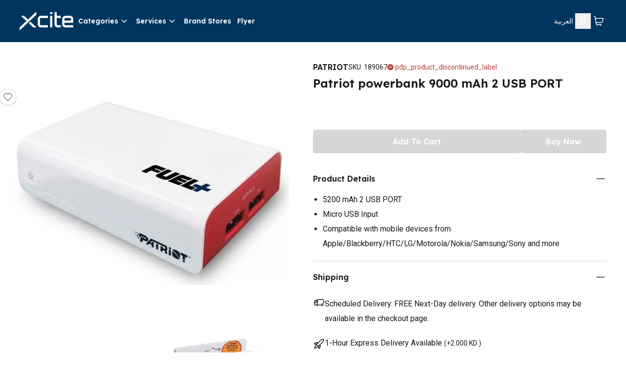

--- FILE ---
content_type: application/javascript
request_url: https://www.xcite.com/_Incapsula_Resource?SWJIYLWA=719d34d31c8e3a6e6fffd425f7e032f3&ns=1&cb=216207730
body_size: 20092
content:
var _0x08a1=['\x4a\x63\x4f\x6c\x65\x56\x6a\x43\x68\x44\x30\x3d','\x56\x4d\x4b\x51\x41\x77\x3d\x3d','\x77\x37\x48\x44\x75\x41\x58\x43\x6f\x73\x4b\x34\x77\x34\x30\x3d','\x77\x72\x64\x69\x56\x41\x3d\x3d','\x4b\x38\x4b\x46\x64\x77\x3d\x3d','\x77\x71\x35\x58\x49\x63\x4f\x31\x77\x6f\x76\x43\x76\x56\x41\x79\x77\x6f\x38\x3d','\x51\x4d\x4b\x55\x42\x54\x4d\x43\x77\x35\x77\x3d','\x43\x7a\x62\x43\x69\x51\x3d\x3d','\x41\x57\x49\x47','\x77\x36\x5a\x4e\x4e\x38\x4f\x6c\x77\x6f\x67\x3d','\x77\x72\x56\x59\x44\x41\x3d\x3d','\x77\x36\x2f\x43\x75\x4d\x4b\x49','\x4b\x30\x4e\x62\x57\x38\x4b\x52\x4f\x67\x3d\x3d','\x43\x63\x4b\x79\x61\x73\x4f\x55\x66\x6b\x4d\x3d','\x77\x36\x58\x44\x6c\x78\x34\x3d','\x77\x37\x6f\x75\x42\x77\x3d\x3d','\x49\x63\x4f\x42\x77\x71\x35\x2b\x52\x63\x4b\x34','\x56\x73\x4f\x57\x77\x34\x78\x57\x66\x77\x3d\x3d','\x64\x63\x4f\x57\x77\x35\x67\x3d','\x77\x71\x74\x39\x57\x42\x48\x44\x6e\x46\x39\x57\x77\x36\x6a\x43\x68\x41\x3d\x3d','\x62\x63\x4f\x67\x77\x71\x5a\x74\x65\x68\x63\x3d','\x48\x67\x4a\x79','\x77\x72\x37\x43\x68\x68\x34\x3d','\x4e\x6a\x73\x6e\x51\x4d\x4b\x77\x64\x73\x4f\x57\x55\x46\x6a\x43\x72\x77\x3d\x3d','\x61\x73\x4f\x44\x62\x41\x3d\x3d','\x4e\x6a\x77\x57','\x77\x71\x72\x43\x67\x38\x4f\x58\x77\x34\x41\x6d','\x63\x38\x4f\x67\x77\x6f\x30\x3d','\x4c\x4d\x4b\x52\x63\x51\x3d\x3d','\x77\x35\x76\x44\x72\x46\x41\x3d','\x61\x4d\x4f\x49\x77\x70\x78\x6d\x52\x4d\x4b\x30\x43\x63\x4f\x76','\x42\x68\x68\x7a','\x77\x6f\x58\x44\x71\x46\x6a\x43\x69\x4d\x4b\x6c\x45\x63\x4f\x4b\x77\x71\x4d\x44\x58\x38\x4f\x38\x66\x73\x4b\x59\x77\x34\x72\x43\x74\x63\x4f\x6e','\x66\x38\x4f\x70\x77\x71\x30\x3d','\x57\x55\x31\x67','\x4f\x53\x45\x2b\x4f\x67\x49\x37\x63\x44\x6f\x77\x46\x73\x4f\x32\x51\x73\x4b\x2b\x49\x63\x4f\x32\x42\x73\x4f\x44','\x77\x36\x68\x46\x64\x63\x4f\x73\x77\x35\x7a\x43\x71\x41\x6f\x72\x77\x35\x6b\x3d','\x4d\x53\x67\x52\x77\x6f\x72\x43\x74\x51\x3d\x3d','\x77\x72\x64\x39\x57\x42\x48\x44\x67\x6e\x6c\x65','\x77\x37\x58\x43\x76\x54\x39\x62\x77\x72\x54\x44\x6f\x41\x3d\x3d','\x42\x73\x4b\x5a\x5a\x67\x3d\x3d','\x77\x37\x6e\x43\x69\x30\x66\x44\x6f\x4d\x4b\x2b\x59\x48\x39\x4b\x4d\x44\x48\x44\x6d\x48\x4e\x78\x77\x71\x62\x43\x76\x38\x4f\x63\x77\x70\x33\x44\x72\x63\x4b\x78\x77\x72\x50\x44\x68\x63\x4b\x50\x77\x35\x66\x44\x76\x6a\x54\x43\x73\x73\x4b\x70\x77\x37\x56\x62\x4e\x38\x4b\x6a\x77\x36\x51\x71\x77\x36\x50\x43\x69\x4d\x4f\x5a','\x47\x73\x4f\x35\x77\x37\x70\x61\x77\x70\x6a\x44\x67\x4d\x4f\x7a','\x77\x72\x63\x7a\x77\x70\x41\x36\x49\x4d\x4f\x54','\x77\x6f\x35\x38\x42\x41\x3d\x3d','\x64\x73\x4b\x61\x46\x77\x3d\x3d','\x42\x73\x4f\x77\x77\x36\x46\x61\x77\x6f\x58\x44\x68\x67\x3d\x3d','\x77\x6f\x4d\x5a\x77\x72\x6f\x3d','\x77\x70\x41\x37\x77\x71\x30\x68\x45\x57\x2f\x43\x67\x32\x58\x44\x6a\x73\x4f\x44\x4a\x55\x68\x76\x45\x48\x7a\x44\x76\x32\x58\x44\x6b\x4d\x4f\x68\x77\x6f\x72\x43\x76\x51\x3d\x3d','\x50\x69\x56\x44','\x46\x63\x4b\x37\x63\x63\x4f\x55\x59\x30\x55\x48\x4b\x7a\x4a\x47\x49\x6d\x6b\x70\x58\x79\x4e\x64\x77\x72\x50\x44\x73\x73\x4b\x68\x4a\x73\x4b\x37\x77\x71\x7a\x44\x6e\x73\x4b\x6b\x77\x37\x2f\x44\x6c\x51\x3d\x3d','\x77\x37\x46\x4c\x44\x77\x3d\x3d','\x77\x34\x67\x44\x77\x70\x30\x2f\x77\x37\x55\x59','\x77\x35\x55\x70\x77\x71\x67\x3d','\x77\x70\x51\x2b\x77\x71\x51\x3d','\x65\x63\x4f\x71\x54\x38\x4b\x63\x64\x43\x30\x32\x65\x38\x4b\x69\x77\x70\x68\x71','\x77\x71\x78\x7a\x77\x72\x49\x3d','\x55\x4d\x4f\x62\x77\x35\x56\x45\x63\x77\x44\x43\x6b\x41\x3d\x3d','\x77\x37\x76\x43\x69\x4d\x4f\x4d\x77\x34\x73\x2b\x77\x35\x6f\x3d','\x77\x34\x66\x43\x6f\x73\x4f\x73','\x44\x53\x42\x6c\x41\x55\x66\x43\x6d\x45\x34\x3d','\x77\x72\x64\x63\x4b\x38\x4f\x33\x77\x70\x6e\x43\x76\x41\x3d\x3d','\x66\x32\x70\x57','\x65\x79\x49\x38\x51\x38\x4b\x38\x66\x73\x4f\x67\x57\x30\x58\x43\x76\x33\x34\x31\x77\x37\x63\x59\x77\x71\x44\x43\x6b\x38\x4b\x55\x77\x70\x48\x43\x68\x43\x58\x44\x72\x77\x6f\x63\x47\x73\x4f\x51\x77\x72\x7a\x44\x71\x41\x58\x43\x6a\x38\x4f\x75\x77\x70\x33\x44\x6e\x53\x4c\x43\x76\x77\x3d\x3d','\x77\x36\x62\x43\x75\x73\x4b\x30\x77\x71\x66\x44\x6e\x38\x4f\x4d\x77\x37\x49\x3d','\x77\x37\x4c\x44\x71\x51\x44\x43\x74\x4d\x4b\x69\x77\x35\x2f\x44\x74\x38\x4f\x50','\x77\x35\x49\x4a\x77\x36\x54\x43\x74\x38\x4f\x69\x77\x71\x49\x4f\x77\x36\x35\x2f\x77\x34\x2f\x44\x75\x4d\x4b\x6d','\x77\x36\x4d\x72\x59\x51\x3d\x3d','\x45\x31\x6f\x73\x77\x6f\x58\x44\x6d\x63\x4f\x79\x51\x63\x4f\x69\x4e\x41\x3d\x3d','\x77\x34\x44\x43\x6c\x38\x4b\x52\x77\x72\x6c\x34\x46\x44\x70\x37\x46\x73\x4f\x42\x43\x67\x66\x43\x6a\x43\x64\x41\x77\x72\x72\x43\x6b\x4d\x4f\x75\x62\x6e\x63\x55','\x49\x73\x4f\x62\x77\x35\x38\x3d','\x4f\x6a\x30\x6e\x4e\x42\x38\x3d','\x44\x78\x55\x54','\x59\x4d\x4b\x52\x4e\x46\x7a\x43\x6a\x33\x66\x43\x68\x51\x3d\x3d','\x77\x71\x74\x4d\x4e\x73\x4f\x34','\x77\x71\x70\x42\x48\x38\x4b\x4f\x51\x47\x6f\x3d','\x77\x34\x62\x43\x6a\x32\x67\x3d','\x77\x35\x62\x43\x6b\x73\x4b\x49\x77\x72\x74\x2f\x47\x77\x68\x37\x54\x73\x4f\x63\x52\x41\x3d\x3d','\x57\x73\x4b\x71\x46\x57\x76\x44\x6c\x4d\x4f\x78\x4a\x38\x4f\x2f','\x4d\x38\x4b\x69\x77\x70\x59\x3d','\x63\x6b\x42\x4d\x58\x73\x4b\x42\x4f\x73\x4f\x73\x4e\x4d\x4f\x53\x77\x36\x6f\x3d','\x77\x72\x76\x44\x6f\x6d\x48\x43\x69\x30\x48\x43\x68\x42\x78\x2b\x50\x41\x3d\x3d','\x77\x34\x63\x42\x58\x48\x67\x3d','\x77\x35\x41\x48\x77\x70\x45\x30\x77\x36\x51\x45','\x66\x79\x73\x36\x55\x41\x3d\x3d','\x77\x34\x6b\x4a\x77\x70\x45\x78\x77\x36\x30\x56','\x62\x79\x73\x36\x54\x38\x4b\x68\x66\x38\x4f\x50','\x77\x37\x72\x43\x73\x38\x4b\x76\x77\x71\x66\x44\x67\x73\x4f\x4b','\x49\x4d\x4f\x50\x65\x77\x3d\x3d','\x4a\x63\x4f\x39\x77\x35\x55\x3d','\x55\x63\x4f\x6d\x77\x6f\x30\x3d','\x77\x37\x73\x4e\x77\x34\x34\x68\x77\x72\x31\x6f','\x43\x73\x4b\x69\x77\x72\x51\x3d','\x77\x35\x76\x43\x6c\x38\x4b\x44','\x77\x36\x6c\x49\x43\x41\x3d\x3d','\x66\x7a\x73\x63\x77\x6f\x33\x43\x72\x30\x62\x43\x72\x6c\x39\x5a\x41\x6c\x78\x72\x77\x70\x6b\x7a\x4b\x78\x51\x3d','\x47\x79\x42\x79\x56\x63\x4b\x4c\x77\x70\x7a\x43\x6f\x45\x30\x3d','\x77\x34\x41\x4c\x5a\x67\x3d\x3d','\x77\x36\x76\x43\x6c\x38\x4b\x48\x77\x71\x70\x67\x51\x6d\x5a\x4f\x41\x63\x4b\x66\x55\x68\x37\x44\x6a\x6e\x34\x50\x77\x36\x62\x43\x73\x38\x4b\x73\x4b\x7a\x30\x47\x56\x77\x52\x4d\x52\x38\x4b\x62\x4b\x30\x39\x68\x77\x70\x33\x43\x6d\x38\x4b\x31\x77\x6f\x76\x44\x71\x38\x4f\x4a\x62\x33\x6e\x43\x68\x38\x4f\x4e\x77\x72\x45\x3d','\x77\x71\x68\x46\x42\x38\x4b\x41\x55\x32\x4e\x50\x56\x6e\x63\x3d','\x77\x36\x6b\x77\x4a\x73\x4f\x6b\x54\x73\x4f\x79','\x43\x38\x4b\x32\x63\x73\x4f\x61\x62\x55\x6f\x73\x49\x54\x67\x63\x61\x57\x38\x6d\x56\x53\x4a\x41','\x77\x34\x37\x44\x71\x6c\x58\x43\x6b\x38\x4b\x75','\x77\x71\x30\x7a\x77\x70\x41\x35\x4f\x38\x4f\x4a','\x62\x38\x4f\x6b\x77\x72\x35\x6a\x61\x52\x37\x44\x76\x54\x49\x45\x55\x73\x4b\x6a\x45\x77\x46\x63\x46\x67\x35\x34','\x77\x36\x2f\x43\x75\x54\x31\x4a\x77\x71\x55\x3d','\x64\x31\x56\x4b\x65\x63\x4b\x44\x4d\x73\x4f\x64','\x66\x73\x4f\x50\x77\x70\x6e\x43\x6c\x7a\x72\x44\x74\x63\x4f\x7a\x77\x72\x6e\x43\x69\x4d\x4b\x39\x4d\x55\x45\x47\x77\x72\x59\x6a\x53\x63\x4b\x6c\x48\x73\x4f\x6e\x42\x73\x4b\x2f\x77\x35\x58\x44\x71\x4d\x4b\x49\x66\x73\x4b\x67\x77\x34\x38\x3d','\x51\x57\x50\x43\x6b\x48\x59\x57','\x52\x73\x4b\x6e\x48\x77\x3d\x3d','\x77\x34\x77\x4b\x77\x72\x48\x43\x74\x63\x4f\x7a\x77\x72\x67\x59','\x77\x36\x66\x43\x68\x6b\x54\x44\x72\x73\x4b\x77\x62\x31\x52\x41\x4f\x6d\x76\x43\x6c\x58\x5a\x2b\x77\x72\x62\x43\x76\x4d\x4f\x4c\x77\x71\x44\x44\x70\x67\x3d\x3d','\x66\x38\x4f\x6e\x56\x73\x4b\x4f\x65\x41\x3d\x3d','\x77\x36\x6e\x43\x74\x44\x42\x49\x77\x71\x62\x44\x70\x38\x4b\x66\x77\x34\x49\x3d','\x43\x38\x4b\x32\x63\x73\x4f\x61\x62\x55\x6f\x73\x49\x54\x67\x63\x61\x47\x38\x71\x56\x54\x39\x62\x77\x72\x48\x43\x74\x38\x4b\x32','\x45\x38\x4b\x32\x61\x4d\x4f\x47\x62\x77\x3d\x3d','\x43\x42\x38\x42\x77\x35\x4e\x62\x77\x37\x58\x44\x6e\x51\x2f\x44\x6a\x41\x3d\x3d','\x77\x72\x59\x66\x57\x38\x4b\x75\x4f\x47\x4e\x33\x77\x35\x38\x3d','\x77\x36\x66\x43\x67\x63\x4f\x58\x77\x34\x73\x6a\x77\x35\x77\x71\x53\x38\x4b\x49\x77\x35\x66\x44\x6d\x67\x54\x44\x6c\x38\x4f\x53\x4d\x56\x33\x43\x74\x77\x3d\x3d','\x77\x34\x6a\x43\x68\x45\x62\x44\x72\x73\x4b\x68\x61\x33\x68\x67\x4b\x69\x2f\x43\x67\x48\x6c\x72','\x65\x63\x4f\x66\x77\x71\x5a\x68\x51\x73\x4b\x75','\x77\x36\x44\x43\x69\x4d\x4f\x41\x77\x34\x63\x6a\x77\x34\x59\x67\x66\x4d\x4b\x38','\x77\x71\x4d\x4c\x55\x38\x4b\x70\x4b\x6e\x38\x3d','\x77\x6f\x51\x6d\x77\x70\x59\x38\x4f\x73\x4f\x50\x48\x33\x6f\x3d','\x77\x34\x45\x65\x77\x70\x6f\x72\x77\x37\x55\x44','\x64\x55\x52\x57\x57\x38\x4b\x79\x4e\x38\x4f\x5a\x49\x38\x4f\x57\x77\x36\x44\x44\x72\x67\x3d\x3d','\x64\x4d\x4b\x48\x48\x63\x4b\x72\x5a\x4d\x4f\x79','\x61\x73\x4f\x75\x53\x4d\x4b\x55\x63\x43\x59\x3d','\x48\x67\x6e\x43\x71\x4d\x4b\x6b\x49\x6b\x30\x3d','\x45\x38\x4f\x30\x77\x36\x46\x5a\x77\x70\x54\x44\x6c\x67\x3d\x3d','\x77\x34\x46\x78\x49\x31\x4d\x56\x56\x77\x3d\x3d','\x77\x35\x66\x44\x75\x31\x7a\x43\x6c\x4d\x4b\x71','\x4c\x44\x55\x69\x4c\x68\x38\x6d','\x77\x35\x4d\x57\x77\x72\x59\x3d','\x77\x35\x59\x51\x47\x78\x50\x44\x71\x38\x4b\x64','\x77\x35\x44\x43\x67\x73\x4b\x73\x51\x30\x31\x42','\x41\x30\x77\x68\x77\x70\x50\x44\x69\x38\x4f\x6f','\x77\x37\x59\x66\x77\x34\x55\x31\x77\x71\x5a\x74\x77\x36\x50\x43\x6c\x32\x63\x3d','\x52\x63\x4f\x50\x77\x34\x6c\x51\x62\x68\x30\x3d','\x44\x77\x38\x46\x77\x35\x46\x41\x77\x37\x4c\x44\x72\x77\x2f\x44\x69\x4d\x4f\x79\x62\x33\x41\x3d','\x41\x4d\x4b\x76\x62\x63\x4f\x41\x66\x6c\x67\x3d','\x77\x36\x66\x44\x6c\x46\x66\x43\x6a\x38\x4b\x73\x46\x73\x4f\x4b\x77\x36\x34\x48\x57\x38\x4f\x34','\x77\x37\x4c\x43\x75\x63\x4b\x73\x77\x6f\x48\x44\x67\x38\x4f\x57\x77\x36\x37\x44\x75\x69\x7a\x44\x70\x63\x4b\x73\x44\x73\x4b\x4f','\x4a\x79\x41\x55\x77\x70\x44\x43\x74\x56\x6f\x3d','\x65\x4d\x4f\x49\x77\x71\x4a\x54\x51\x38\x4b\x70\x43\x4d\x4f\x6c\x52\x79\x39\x74\x77\x34\x52\x4f\x4c\x6b\x45\x6f\x77\x35\x2f\x44\x6d\x4d\x4b\x49\x64\x38\x4b\x30\x77\x35\x62\x43\x6c\x41\x3d\x3d','\x77\x35\x59\x63\x52\x6e\x39\x6b\x4c\x67\x3d\x3d','\x66\x38\x4f\x6b\x77\x34\x56\x50\x66\x77\x44\x43\x69\x73\x4f\x62\x4e\x67\x58\x44\x67\x73\x4f\x38\x50\x69\x64\x32\x77\x37\x6a\x44\x6c\x55\x52\x37\x77\x70\x72\x43\x75\x52\x6f\x3d','\x77\x72\x34\x75\x77\x70\x63\x75\x49\x4d\x4f\x49','\x77\x37\x4c\x43\x75\x63\x4b\x69\x77\x72\x58\x44\x6d\x38\x4f\x48\x77\x36\x2f\x44\x6f\x32\x50\x44\x6a\x73\x4b\x61\x46\x73\x4b\x46\x66\x55\x4a\x6d\x49\x38\x4f\x4a\x48\x4d\x4f\x79\x77\x34\x66\x43\x67\x63\x4f\x6c\x41\x67\x55\x51\x77\x37\x73\x68\x77\x72\x62\x44\x6c\x77\x3d\x3d','\x77\x37\x50\x43\x72\x73\x4b\x6f\x77\x72\x50\x44\x67\x73\x4f\x52','\x54\x38\x4f\x78\x77\x70\x6a\x43\x6d\x7a\x2f\x44\x73\x4d\x4f\x31\x77\x72\x2f\x43\x6a\x4d\x4f\x32\x4d\x33\x49\x41\x77\x72\x49\x34\x54\x73\x4b\x6d\x52\x4d\x4f\x55\x42\x63\x4b\x2f','\x77\x37\x33\x43\x74\x7a\x4a\x4a\x77\x71\x33\x44\x72\x63\x4b\x44\x77\x35\x73\x79\x54\x4d\x4f\x41\x77\x36\x78\x4c\x77\x71\x54\x44\x74\x38\x4f\x66\x77\x71\x63\x5a\x77\x36\x56\x77\x77\x37\x66\x43\x72\x31\x62\x43\x6f\x44\x76\x44\x6f\x6a\x52\x69\x77\x6f\x33\x43\x6f\x63\x4f\x61\x77\x72\x77\x5a\x77\x34\x66\x44\x68\x73\x4f\x30\x77\x37\x34\x3d','\x5a\x6a\x73\x5a\x77\x6f\x44\x43\x6e\x6b\x6a\x43\x71\x52\x74\x57\x45\x6c\x46\x6d\x77\x70\x38\x6e\x4b\x78\x34\x6e\x77\x71\x46\x77\x77\x72\x33\x44\x69\x63\x4b\x4b\x59\x51\x64\x6b\x77\x35\x51\x31\x44\x77\x3d\x3d','\x44\x77\x67\x4d\x77\x35\x52\x4d\x77\x36\x2f\x44\x6d\x45\x54\x44\x69\x4d\x4f\x2b\x66\x6d\x5a\x53\x52\x78\x45\x3d','\x77\x71\x4e\x63\x47\x4d\x4b\x61\x51\x48\x45\x3d','\x45\x38\x4b\x79\x64\x73\x4f\x41\x59\x30\x51\x32','\x77\x72\x78\x56\x4b\x73\x4f\x79\x77\x6f\x7a\x43\x75\x42\x41\x6c\x77\x6f\x37\x44\x6a\x6b\x6a\x44\x6e\x38\x4b\x47\x52\x67\x3d\x3d','\x77\x70\x4c\x43\x75\x41\x49\x4e\x63\x67\x38\x3d','\x77\x72\x7a\x44\x74\x48\x58\x43\x6a\x47\x6e\x43\x6b\x52\x77\x3d','\x4c\x69\x45\x6b\x50\x77\x6f\x35\x41\x53\x38\x36\x44\x63\x4f\x77\x53\x63\x4b\x35\x4f\x77\x3d\x3d','\x77\x72\x35\x42\x4c\x4d\x4f\x6a\x77\x70\x6e\x43\x70\x77\x3d\x3d','\x77\x34\x4d\x57\x51\x47\x39\x31\x4c\x6e\x45\x3d','\x77\x34\x41\x4e\x77\x34\x49\x48\x77\x72\x70\x7a\x77\x36\x2f\x43\x6a\x32\x67\x72\x62\x51\x3d\x3d','\x53\x63\x4b\x4a\x41\x69\x63\x43\x77\x34\x63\x3d','\x77\x34\x72\x44\x72\x6b\x6a\x43\x6b\x38\x4b\x69\x44\x4d\x4f\x62\x77\x71\x74\x42\x54\x38\x4f\x75\x4e\x63\x4f\x45','\x77\x35\x6b\x65\x77\x71\x33\x43\x6f\x63\x4f\x75\x77\x71\x55\x3d','\x63\x55\x6c\x56\x56\x63\x4b\x44\x4d\x38\x4f\x73\x4a\x63\x4f\x4c\x77\x37\x7a\x43\x76\x73\x4f\x69\x77\x6f\x76\x43\x69\x38\x4b\x6f\x77\x70\x76\x44\x6d\x4d\x4f\x47','\x59\x45\x52\x57\x51\x73\x4b\x48','\x77\x35\x76\x43\x73\x57\x63\x3d','\x51\x47\x76\x43\x6b\x6d\x63\x63\x77\x6f\x7a\x44\x6e\x46\x48\x43\x74\x6c\x74\x46\x43\x6b\x2f\x43\x6e\x7a\x6f\x6a\x77\x36\x6b\x3d','\x77\x71\x31\x59\x4b\x63\x4f\x6c\x77\x6f\x67\x3d','\x77\x36\x44\x44\x72\x7a\x2f\x43\x70\x63\x4b\x2b\x77\x35\x66\x44\x74\x4d\x4f\x4e','\x4a\x38\x4f\x68\x59\x56\x62\x43\x6c\x7a\x54\x44\x6e\x44\x48\x44\x76\x73\x4b\x37\x47\x73\x4b\x6d\x43\x73\x4f\x4b\x62\x6a\x48\x44\x6e\x4d\x4f\x69','\x53\x7a\x73\x62\x77\x37\x2f\x43\x6a\x4d\x4b\x49','\x4b\x73\x4f\x77\x59\x6e\x7a\x43\x6e\x44\x54\x44\x6d\x79\x30\x3d','\x77\x72\x56\x59\x4d\x38\x4f\x35\x77\x6f\x72\x43\x74\x55\x6f\x34\x77\x70\x6e\x43\x6b\x56\x4c\x44\x68\x63\x4b\x58\x55\x79\x59\x3d','\x43\x6a\x64\x49\x55\x73\x4b\x4e\x77\x6f\x59\x3d','\x77\x72\x51\x6c\x77\x70\x30\x74\x49\x51\x3d\x3d','\x77\x37\x6e\x43\x6a\x4d\x4f\x55\x77\x34\x55\x74\x77\x35\x4d\x42\x51\x63\x4b\x43\x77\x6f\x33\x44\x6e\x41\x58\x44\x6a\x63\x4f\x56\x4f\x31\x44\x43\x73\x4d\x4b\x79\x64\x30\x49\x3d','\x77\x6f\x55\x76\x77\x72\x45\x31\x44\x48\x49\x3d','\x77\x6f\x4d\x34\x77\x72\x59\x6f\x48\x57\x4c\x43\x71\x47\x6e\x44\x6d\x63\x4f\x5a','\x77\x35\x7a\x44\x6d\x6e\x51\x34\x77\x36\x41\x43\x77\x72\x45\x68\x4e\x38\x4b\x78\x77\x71\x6f\x6e\x77\x36\x62\x44\x73\x4d\x4b\x50\x4b\x38\x4f\x37\x59\x38\x4f\x68\x65\x38\x4f\x33\x77\x70\x54\x44\x72\x67\x3d\x3d','\x57\x73\x4b\x51\x42\x79\x45\x54','\x77\x72\x49\x42\x77\x6f\x30\x3d','\x57\x32\x50\x43\x6b\x6d\x51\x47\x77\x70\x72\x43\x6c\x55\x41\x3d','\x77\x70\x46\x78\x56\x68\x48\x44\x6d\x55\x49\x57\x77\x36\x62\x43\x68\x58\x33\x44\x76\x4d\x4b\x69\x77\x36\x54\x44\x6b\x73\x4b\x7a\x77\x6f\x2f\x44\x6b\x4d\x4f\x51\x77\x37\x62\x43\x6a\x33\x44\x43\x70\x63\x4f\x78\x64\x6c\x77\x6b','\x44\x52\x44\x43\x72\x63\x4b\x69\x4d\x77\x3d\x3d','\x77\x35\x49\x54\x77\x71\x6e\x43\x73\x4d\x4f\x2f\x77\x71\x51\x71','\x77\x37\x33\x43\x73\x38\x4b\x34\x77\x72\x4d\x3d','\x54\x73\x4f\x43\x77\x34\x31\x42\x66\x78\x7a\x43\x6f\x67\x3d\x3d','\x54\x4d\x4f\x53\x77\x34\x35\x45\x62\x67\x59\x3d','\x77\x36\x50\x44\x71\x51\x4c\x43\x74\x63\x4b\x6a\x77\x34\x6e\x43\x74\x4d\x4f\x46\x77\x35\x49\x79\x77\x6f\x35\x56\x77\x34\x45\x63\x77\x70\x31\x63\x59\x55\x76\x44\x70\x63\x4f\x65','\x4a\x73\x4f\x68\x65\x67\x3d\x3d','\x54\x38\x4f\x43\x77\x35\x52\x47\x61\x44\x6e\x43\x69\x73\x4f\x4b\x4c\x7a\x49\x3d','\x43\x42\x4d\x4e\x77\x35\x4e\x47\x77\x36\x76\x43\x68\x51\x58\x44\x69\x38\x4f\x76\x61\x57\x64\x7a\x54\x52\x62\x44\x6a\x63\x4f\x49\x66\x38\x4b\x75\x77\x72\x77\x37','\x77\x37\x6f\x70\x49\x38\x4f\x69\x58\x77\x3d\x3d','\x5a\x38\x4f\x30\x77\x6f\x49\x3d','\x45\x41\x38\x58\x77\x35\x4a\x62\x77\x35\x54\x44\x6a\x67\x50\x44\x6d\x63\x4f\x7a\x65\x41\x3d\x3d','\x77\x72\x45\x61\x56\x4d\x4b\x2b\x4d\x58\x73\x72\x77\x36\x56\x41\x77\x35\x68\x33\x77\x70\x55\x78\x77\x70\x51\x47\x77\x70\x42\x49\x52\x63\x4b\x43\x77\x34\x48\x44\x71\x63\x4b\x54\x53\x54\x51\x61\x77\x37\x76\x44\x68\x4d\x4f\x4c','\x47\x44\x52\x35\x46\x56\x72\x43\x68\x51\x3d\x3d','\x52\x38\x4f\x4c\x77\x6f\x33\x43\x75\x52\x48\x44\x68\x73\x4f\x69\x77\x72\x6a\x43\x6e\x73\x4f\x32\x4d\x30\x51\x64\x77\x72\x59\x4a\x53\x4d\x4b\x34\x52\x4d\x4f\x75\x47\x38\x4b\x6c','\x77\x72\x46\x4e\x48\x38\x4b\x4e\x57\x33\x55\x56\x57\x6d\x72\x43\x73\x6b\x44\x43\x6c\x69\x6a\x44\x70\x73\x4f\x2f\x4b\x45\x68\x75\x49\x73\x4f\x6a\x4d\x67\x34\x32\x77\x72\x42\x46\x4c\x53\x63\x69\x52\x41\x3d\x3d','\x77\x71\x68\x79\x55\x41\x48\x44\x6e\x77\x3d\x3d','\x64\x55\x70\x55\x52\x4d\x4b\x57\x4c\x63\x4f\x4e\x4c\x73\x4f\x57\x77\x36\x44\x44\x73\x51\x3d\x3d','\x77\x72\x49\x63\x61\x63\x4b\x75\x4c\x47\x56\x72\x77\x35\x55\x3d','\x77\x34\x76\x43\x69\x46\x33\x44\x71\x38\x4b\x79\x62\x30\x34\x48\x50\x44\x7a\x43\x6c\x58\x39\x77\x77\x71\x54\x44\x75\x73\x4f\x55\x77\x71\x44\x44\x70\x4d\x4f\x79\x77\x72\x2f\x44\x68\x63\x4f\x63\x77\x70\x6e\x43\x73\x48\x33\x43\x72\x38\x4f\x6f\x77\x37\x4a\x49\x4c\x4d\x4b\x70\x77\x36\x49\x34\x77\x36\x50\x43\x69\x63\x4f\x53\x77\x37\x78\x74\x4b\x38\x4b\x34\x61\x55\x70\x72\x44\x68\x74\x32\x77\x6f\x76\x44\x6c\x43\x6c\x4b\x66\x6b\x74\x33\x4f\x53\x2f\x43\x76\x63\x4f\x44\x50\x63\x4b\x6d\x56\x44\x44\x44\x6c\x6d\x35\x50\x77\x35\x4d\x56\x77\x72\x6a\x44\x6b\x30\x74\x6d\x77\x71\x33\x44\x68\x63\x4b\x70\x52\x38\x4b\x75\x53\x77\x7a\x43\x6b\x4d\x4b\x61\x77\x35\x4c\x44\x74\x79\x67\x4c\x77\x6f\x34\x3d','\x77\x72\x6a\x44\x73\x47\x6a\x43\x6a\x47\x55\x3d','\x53\x4d\x4f\x50\x77\x72\x67\x3d','\x50\x43\x4d\x76\x4f\x41\x30\x38\x51\x54\x6f\x73','\x50\x79\x67\x35\x4c\x67\x49\x36\x51\x53\x77\x3d','\x64\x38\x4f\x67\x77\x72\x70\x35\x5a\x78\x44\x44\x70\x79\x34\x3d','\x77\x35\x49\x4a\x77\x71\x44\x43\x74\x77\x3d\x3d','\x65\x4d\x4f\x49\x77\x71\x78\x6e\x57\x38\x4b\x34\x43\x63\x4f\x38\x43\x44\x39\x72\x77\x34\x68\x56\x41\x45\x73\x6f\x77\x35\x2f\x44\x70\x38\x4b\x49\x66\x38\x4b\x39','\x4c\x63\x4f\x76\x64\x45\x72\x43\x6e\x54\x44\x44\x68\x69\x72\x44\x67\x63\x4f\x36\x48\x63\x4b\x7a','\x77\x72\x35\x50\x4a\x4d\x4f\x38\x77\x34\x50\x43\x6f\x46\x45\x45\x77\x70\x2f\x44\x6a\x56\x54\x44\x6d\x4d\x4b\x54\x43\x33\x6f\x54\x77\x70\x6a\x43\x76\x67\x42\x45\x59\x63\x4b\x63','\x57\x4d\x4b\x65\x4f\x43\x41\x45\x77\x35\x31\x61\x77\x35\x6f\x3d','\x5a\x63\x4f\x6a\x56\x4d\x4b\x63\x61\x53\x73\x3d','\x77\x35\x62\x44\x71\x6b\x2f\x43\x6a\x38\x4b\x73\x48\x38\x4f\x4b\x77\x36\x77\x55\x42\x38\x4f\x2b\x66\x63\x4b\x44\x77\x34\x58\x43\x70\x4d\x4f\x68\x4a\x68\x6b\x48\x46\x47\x50\x43\x70\x63\x4b\x54\x54\x77\x3d\x3d','\x77\x35\x4a\x6f\x4a\x6c\x55\x45','\x48\x42\x55\x4e\x77\x35\x6c\x4d\x77\x37\x2f\x44\x6e\x77\x50\x44\x6b\x63\x4f\x31','\x77\x36\x76\x43\x72\x43\x55\x3d','\x77\x72\x70\x32\x53\x68\x33\x44\x6d\x56\x4e\x73\x77\x37\x54\x43\x6b\x47\x45\x3d','\x4a\x43\x30\x54\x77\x6f\x44\x43\x74\x55\x44\x43\x74\x52\x45\x3d','\x63\x73\x4f\x6d\x77\x72\x70\x76\x61\x78\x48\x43\x70\x79\x6f\x66\x47\x4d\x4b\x32\x43\x77\x3d\x3d','\x77\x34\x73\x50\x77\x71\x44\x43\x70\x73\x4f\x79','\x77\x35\x44\x43\x67\x4d\x4b\x34\x52\x31\x70\x47\x5a\x57\x6e\x43\x6f\x57\x66\x43\x6c\x73\x4b\x69\x4c\x51\x3d\x3d','\x77\x35\x73\x4e\x47\x77\x66\x44\x74\x38\x4b\x61','\x43\x69\x42\x41\x55\x63\x4b\x51','\x62\x69\x45\x6f\x56\x4d\x4b\x38\x54\x38\x4f\x70\x57\x30\x2f\x43\x6f\x69\x55\x38\x77\x34\x38\x46\x77\x71\x37\x43\x69\x51\x3d\x3d','\x77\x71\x76\x44\x71\x57\x33\x43\x69\x6e\x54\x43\x6b\x41\x3d\x3d','\x41\x4d\x4b\x34\x5a\x63\x4f\x44\x59\x33\x51\x39\x4e\x6a\x35\x37\x63\x58\x77\x6e\x57\x69\x67\x3d','\x77\x35\x59\x48\x4a\x51\x58\x44\x76\x63\x4b\x73\x77\x34\x38\x6a\x77\x34\x35\x31\x57\x55\x76\x44\x6b\x54\x6a\x44\x6a\x55\x59\x53\x77\x35\x50\x44\x73\x63\x4b\x4b\x42\x38\x4b\x58','\x77\x36\x37\x43\x73\x54\x39\x59\x77\x71\x2f\x44\x76\x38\x4f\x44\x77\x36\x64\x56\x4c\x4d\x4f\x6e\x77\x34\x31\x6d\x77\x71\x54\x44\x6c\x63\x4f\x67\x77\x6f\x49\x67\x77\x35\x41\x3d','\x5a\x4d\x4b\x34\x4c\x78\x41\x7a\x77\x37\x70\x72\x77\x37\x34\x6d\x4f\x4d\x4b\x56\x77\x36\x77\x3d','\x66\x73\x4f\x50\x77\x70\x6e\x43\x6c\x7a\x72\x44\x74\x63\x4f\x7a\x77\x72\x6e\x43\x69\x4d\x4b\x39\x4c\x45\x51\x65\x77\x72\x51\x65\x58\x73\x4b\x6d\x56\x63\x4f\x34\x54\x63\x4b\x39\x77\x35\x66\x44\x73\x73\x4b\x48\x4e\x38\x4f\x31\x77\x34\x4c\x44\x71\x63\x4f\x69','\x48\x4d\x4f\x30\x77\x36\x4e\x49\x77\x70\x51\x3d','\x54\x63\x4f\x65\x77\x34\x31\x47\x54\x68\x66\x43\x6b\x38\x4f\x4c\x4b\x41\x3d\x3d','\x77\x6f\x34\x32\x77\x71\x34\x76\x48\x32\x44\x43\x71\x47\x2f\x44\x68\x4d\x4b\x5a\x61\x45\x70\x31\x56\x32\x58\x44\x76\x57\x50\x43\x6d\x63\x4f\x6b\x77\x6f\x48\x43\x6f\x41\x6e\x44\x6a\x67\x4c\x44\x68\x78\x62\x44\x73\x51\x3d\x3d','\x57\x43\x49\x65\x77\x37\x6e\x43\x6e\x51\x3d\x3d','\x42\x43\x35\x6c','\x77\x71\x74\x56\x4d\x4d\x4f\x33\x77\x6f\x54\x43\x75\x6b\x30\x3d','\x43\x42\x4d\x4e\x77\x35\x4e\x47\x77\x36\x76\x43\x68\x51\x33\x44\x6b\x73\x4f\x30\x62\x6e\x52\x58\x66\x42\x66\x44\x67\x38\x4f\x54','\x77\x36\x7a\x43\x6e\x31\x76\x44\x74\x4d\x4b\x6a\x66\x51\x3d\x3d','\x77\x35\x58\x44\x6c\x32\x30\x7a\x77\x36\x59\x50\x77\x70\x45\x6d\x4c\x4d\x4f\x73','\x51\x43\x49\x45\x77\x36\x58\x43\x6e\x38\x4b\x61\x77\x37\x67\x45\x56\x55\x6c\x39\x77\x36\x7a\x44\x6c\x73\x4b\x75\x77\x35\x33\x43\x6e\x4d\x4f\x70\x77\x70\x4e\x55\x4f\x6b\x54\x43\x69\x78\x6a\x43\x75\x6d\x54\x44\x6a\x6e\x4e\x34\x57\x63\x4f\x65\x77\x34\x31\x54\x52\x68\x30\x70\x54\x63\x4b\x2f\x77\x72\x6b\x56','\x43\x79\x31\x38\x45\x30\x73\x3d','\x77\x34\x59\x58\x53\x6e\x35\x52\x4f\x6d\x66\x43\x6d\x4d\x4f\x71\x4d\x38\x4f\x73\x77\x71\x6e\x44\x6f\x51\x3d\x3d','\x64\x46\x64\x62\x57\x63\x4b\x47\x4c\x41\x3d\x3d','\x77\x70\x64\x6c\x77\x72\x6c\x51\x77\x6f\x30\x3d','\x57\x57\x50\x43\x69\x6d\x6f\x55\x77\x70\x72\x43\x68\x6b\x72\x43\x71\x79\x5a\x45\x43\x30\x50\x43\x67\x78\x78\x73\x77\x71\x55\x65\x77\x34\x41\x51\x47\x55\x7a\x44\x6d\x4d\x4b\x35\x77\x6f\x49\x38\x63\x44\x39\x6e\x77\x35\x7a\x44\x72\x55\x41\x75\x77\x72\x48\x44\x73\x63\x4b\x61\x65\x58\x56\x55','\x77\x34\x59\x62\x46\x78\x4c\x44\x6e\x73\x4b\x4a\x77\x35\x67\x69\x77\x34\x31\x43\x58\x55\x33\x44\x74\x41\x3d\x3d','\x54\x73\x4b\x44\x43\x6a\x6f\x53','\x51\x43\x49\x45\x77\x36\x58\x43\x6e\x38\x4b\x61\x77\x37\x67\x45\x56\x55\x6c\x39\x77\x36\x7a\x44\x6c\x73\x4b\x75\x77\x35\x33\x43\x6e\x4d\x4f\x70\x77\x70\x4e\x55\x4f\x6b\x54\x43\x69\x78\x6a\x43\x75\x6d\x54\x44\x6a\x6e\x4e\x34\x57\x63\x4f\x65\x77\x34\x31\x52\x52\x68\x30\x70\x54\x63\x4b\x2f\x77\x72\x6b\x56','\x77\x71\x74\x67\x57\x51\x62\x44\x75\x31\x46\x64\x77\x36\x50\x43\x6c\x45\x44\x44\x72\x73\x4f\x2b\x77\x37\x49\x3d','\x51\x73\x4f\x46\x77\x34\x46\x4e\x66\x68\x30\x3d','\x77\x35\x44\x44\x69\x57\x4d\x2f\x77\x36\x4d\x3d','\x77\x72\x56\x59\x4d\x38\x4f\x35\x77\x6f\x72\x43\x74\x55\x6f\x34\x77\x70\x6e\x43\x6b\x55\x33\x44\x6d\x73\x4b\x42\x52\x44\x70\x54\x77\x6f\x66\x43\x67\x45\x6c\x75\x66\x4d\x4b\x58\x77\x6f\x2f\x43\x75\x38\x4b\x46\x77\x6f\x58\x43\x70\x4d\x4b\x55\x77\x70\x54\x43\x75\x4d\x4f\x4d\x77\x35\x38\x4d\x4e\x4d\x4b\x57\x44\x63\x4b\x65\x4e\x4d\x4f\x41\x43\x44\x45\x66\x64\x63\x4f\x4c\x77\x34\x5a\x31','\x65\x63\x4f\x71\x54\x38\x4b\x63\x64\x43\x30\x61','\x4e\x68\x6a\x43\x6f\x73\x4b\x6c\x4f\x55\x33\x43\x73\x58\x62\x43\x74\x73\x4b\x73\x77\x35\x78\x4d\x77\x36\x51\x2b\x77\x35\x58\x44\x71\x63\x4f\x72\x42\x30\x54\x44\x76\x4d\x4f\x6f\x77\x70\x73\x55\x77\x34\x41\x2f','\x43\x38\x4b\x32\x63\x73\x4f\x61\x62\x55\x6f\x73\x49\x54\x67\x63\x66\x58\x67\x70\x52\x79\x67\x3d','\x77\x72\x6c\x4c\x4a\x4d\x4f\x6d\x77\x6f\x67\x3d','\x77\x35\x62\x44\x71\x6b\x2f\x43\x6a\x38\x4b\x73\x48\x38\x4f\x4b\x77\x36\x77\x55\x42\x38\x4f\x6f\x59\x63\x4b\x49\x77\x35\x6e\x43\x67\x4d\x4f\x6c\x4e\x78\x34\x63\x50\x69\x7a\x43\x6f\x38\x4b\x47\x46\x63\x4f\x6d\x54\x69\x54\x44\x6f\x38\x4b\x78\x77\x6f\x73\x3d','\x77\x36\x4c\x43\x6e\x73\x4f\x48\x77\x35\x34\x4c\x77\x35\x55\x51\x51\x4d\x4b\x45\x77\x36\x66\x44\x6e\x68\x37\x44\x67\x67\x3d\x3d','\x77\x35\x58\x44\x70\x46\x76\x43\x6a\x38\x4b\x6e\x47\x77\x3d\x3d','\x66\x38\x4b\x65\x41\x73\x4b\x78\x64\x38\x4f\x67\x5a\x73\x4f\x68\x77\x70\x49\x66\x41\x38\x4f\x59\x77\x71\x6e\x44\x76\x51\x66\x44\x70\x38\x4f\x61\x77\x71\x76\x44\x6e\x53\x67\x52\x77\x35\x68\x69\x77\x6f\x50\x44\x6b\x43\x31\x42\x77\x6f\x35\x46\x59\x52\x48\x43\x6a\x51\x3d\x3d','\x4e\x79\x73\x59\x77\x70\x48\x43\x67\x45\x37\x43\x76\x78\x46\x49\x4d\x46\x78\x7a\x77\x6f\x30\x3d','\x77\x34\x6a\x44\x70\x31\x6a\x43\x6b\x73\x4b\x74\x45\x63\x4f\x4d\x77\x36\x34\x3d','\x77\x6f\x6f\x55\x52\x52\x7a\x43\x71\x63\x4b\x53\x77\x6f\x67\x77\x77\x6f\x74\x36\x44\x51\x6e\x44\x71\x57\x48\x44\x67\x67\x55\x50\x77\x70\x62\x44\x72\x73\x4f\x57\x48\x73\x4f\x64','\x77\x35\x63\x57\x77\x70\x38\x78\x77\x37\x55\x3d','\x47\x63\x4f\x67\x77\x36\x31\x4f\x77\x6f\x58\x44\x6e\x41\x3d\x3d','\x77\x70\x64\x5a\x54\x41\x3d\x3d','\x77\x37\x6f\x75\x58\x77\x3d\x3d','\x77\x6f\x66\x43\x74\x52\x67\x57','\x77\x71\x50\x44\x70\x46\x45\x3d','\x77\x36\x72\x43\x69\x42\x41\x3d','\x52\x38\x4f\x31\x77\x72\x41\x3d','\x77\x70\x49\x53\x77\x71\x76\x43\x67\x63\x4f\x75\x77\x71\x51\x43\x77\x36\x35\x73\x77\x6f\x37\x43\x76\x67\x3d\x3d','\x77\x34\x55\x46\x51\x33\x6c\x31','\x77\x71\x39\x57\x46\x73\x4f\x6b\x77\x70\x2f\x43\x76\x56\x41\x77','\x77\x35\x58\x43\x69\x38\x4b\x66\x77\x71\x39\x69\x42\x77\x3d\x3d','\x77\x34\x4c\x44\x6a\x6e\x45\x35','\x77\x36\x45\x4a\x77\x34\x77\x7a\x77\x71\x77\x3d','\x46\x6a\x38\x4e','\x77\x35\x4a\x54\x77\x34\x4e\x71\x77\x72\x51\x54\x4f\x4d\x4f\x75\x54\x38\x4b\x48\x77\x72\x7a\x44\x6e\x63\x4f\x31\x77\x35\x31\x48\x77\x71\x58\x44\x72\x63\x4b\x4d\x41\x54\x67\x6b\x77\x37\x72\x43\x67\x44\x54\x43\x6a\x33\x6b\x74\x58\x4d\x4f\x6b\x48\x41\x62\x43\x6b\x63\x4b\x4f\x56\x48\x73\x74\x77\x70\x4c\x43\x6f\x51\x33\x43\x74\x63\x4f\x4d\x77\x35\x44\x43\x74\x4d\x4f\x30\x59\x48\x38\x36\x5a\x78\x77\x6b\x44\x41\x44\x44\x68\x47\x7a\x43\x6c\x73\x4b\x71\x77\x72\x66\x44\x6b\x38\x4b\x43\x4d\x4d\x4f\x4a\x77\x34\x73\x56\x45\x31\x55\x3d','\x77\x36\x2f\x43\x68\x6c\x51\x3d','\x56\x58\x62\x43\x6b\x32\x49\x3d','\x77\x72\x6b\x69\x77\x70\x45\x38','\x77\x36\x38\x36\x4b\x73\x4f\x32\x54\x73\x4f\x6b\x77\x6f\x6c\x58\x43\x38\x4f\x59\x77\x37\x5a\x38\x77\x71\x55\x3d','\x77\x34\x31\x6b\x4c\x51\x3d\x3d','\x77\x35\x63\x55\x77\x70\x41\x3d','\x45\x41\x68\x65','\x4a\x73\x4f\x5a\x63\x38\x4b\x56\x66\x69\x49\x5a\x62\x63\x4b\x76\x77\x6f\x41\x32\x77\x36\x33\x44\x76\x47\x76\x43\x6d\x52\x51\x37\x77\x72\x6f\x57\x77\x70\x4c\x43\x6c\x45\x76\x44\x6d\x6d\x34\x7a\x77\x72\x67\x68\x77\x35\x39\x41\x43\x63\x4b\x6d\x46\x6b\x77\x52','\x77\x70\x5a\x59\x4d\x63\x4f\x34','\x52\x57\x50\x43\x6b\x6d\x63\x63\x77\x70\x59\x3d','\x77\x6f\x77\x34\x77\x72\x38\x3d','\x77\x70\x48\x44\x69\x63\x4f\x57\x77\x36\x56\x66\x4e\x78\x46\x33\x42\x73\x4f\x4b\x4d\x45\x6e\x44\x6a\x6e\x34\x50\x77\x36\x62\x43\x6c\x63\x4f\x39\x5a\x31\x38\x32\x57\x52\x67\x56\x52\x38\x4f\x4a\x4d\x43\x52\x51\x77\x35\x58\x44\x6e\x63\x4f\x41\x77\x34\x72\x43\x69\x4d\x4b\x6d\x49\x48\x58\x44\x76\x4d\x4b\x77\x77\x37\x45\x3d','\x59\x69\x4d\x75','\x63\x73\x4f\x33\x77\x71\x73\x3d','\x64\x38\x4b\x77\x45\x41\x3d\x3d','\x5a\x33\x73\x36\x77\x34\x6e\x43\x6c\x38\x4f\x36\x77\x70\x44\x44\x69\x67\x66\x44\x76\x68\x51\x73\x77\x71\x67\x4d\x77\x35\x72\x44\x68\x63\x4f\x2f\x63\x4d\x4f\x68\x77\x35\x45\x41\x43\x68\x54\x44\x68\x55\x66\x43\x74\x4d\x4b\x68\x77\x35\x67\x51\x77\x36\x6f\x6e\x77\x34\x48\x44\x75\x38\x4b\x5a','\x77\x34\x54\x43\x69\x73\x4b\x53\x77\x72\x30\x3d','\x51\x63\x4b\x55\x47\x43\x63\x58\x77\x35\x4e\x52','\x77\x37\x72\x43\x75\x63\x4b\x6d','\x50\x30\x30\x64\x77\x34\x50\x43\x6d\x38\x4f\x73','\x77\x34\x41\x4a\x77\x70\x41\x74\x77\x36\x77\x56\x4e\x4d\x4b\x74','\x77\x34\x66\x44\x6f\x77\x4d\x3d','\x77\x71\x55\x63\x56\x4d\x4b\x70\x4d\x57\x42\x67','\x5a\x4d\x4b\x52\x45\x4d\x4b\x39\x64\x73\x4f\x6f\x66\x4d\x4f\x72\x77\x6f\x51\x3d','\x77\x71\x33\x44\x76\x6d\x72\x43\x69\x6d\x2f\x43\x6a\x78\x77\x3d','\x77\x37\x73\x48\x77\x34\x63\x3d','\x44\x63\x4b\x4d\x77\x71\x37\x44\x67\x73\x4b\x62\x52\x4d\x4f\x75\x77\x36\x45\x4a','\x77\x71\x4d\x64\x57\x63\x4b\x31\x4f\x6d\x6c\x51\x77\x36\x42\x73\x77\x37\x6c\x66\x77\x72\x51\x54\x77\x70\x34\x47\x77\x70\x46\x44\x51\x77\x3d\x3d','\x49\x6c\x55\x38\x77\x6f\x55\x3d','\x64\x38\x4f\x4c\x77\x70\x76\x43\x71\x6a\x54\x44\x75\x63\x4f\x69','\x77\x36\x55\x6b\x77\x72\x41\x63\x77\x34\x51\x32\x48\x63\x4b\x52\x4d\x4d\x4f\x2b\x77\x34\x58\x43\x6f\x73\x4b\x4c\x77\x37\x46\x73\x77\x70\x44\x43\x6a\x73\x4b\x36\x61\x67\x35\x42\x77\x70\x6e\x43\x73\x56\x37\x44\x72\x68\x45\x6f\x43\x38\x4b\x2f\x48\x67\x58\x44\x67\x63\x4f\x64\x57\x69\x73\x6a\x77\x70\x33\x44\x75\x56\x62\x43\x76\x63\x4b\x52\x77\x70\x66\x44\x76\x4d\x4b\x78\x4a\x6d\x39\x2b\x4b\x46\x70\x6c\x51\x52\x37\x43\x6b\x47\x37\x43\x6b\x63\x4b\x68\x77\x72\x44\x43\x67\x4d\x4f\x56\x5a\x63\x4f\x45\x77\x34\x51\x49\x43\x51\x3d\x3d','\x45\x78\x38\x4e\x77\x35\x42\x64\x77\x37\x51\x3d','\x77\x36\x44\x43\x6b\x38\x4b\x6e','\x44\x73\x4b\x35\x66\x41\x3d\x3d','\x51\x38\x4f\x66\x77\x34\x46\x52\x57\x51\x48\x43\x68\x38\x4f\x4c\x47\x69\x34\x3d','\x43\x63\x4f\x39\x77\x36\x35\x50\x77\x72\x44\x44\x6d\x67\x3d\x3d','\x42\x56\x77\x70\x77\x70\x4c\x44\x76\x73\x4f\x76','\x56\x44\x51\x57','\x5a\x4d\x4f\x42\x59\x77\x3d\x3d','\x77\x6f\x4d\x2f\x77\x72\x6b\x30\x4f\x32\x37\x43\x75\x47\x58\x44\x74\x38\x4f\x44','\x4a\x38\x4b\x49\x77\x71\x34\x3d','\x77\x34\x64\x68\x4b\x31\x49\x67\x55\x41\x3d\x3d','\x4b\x73\x4f\x6f\x64\x6b\x33\x43\x73\x53\x45\x3d','\x77\x34\x48\x43\x68\x73\x4b\x63','\x55\x73\x4f\x72\x77\x71\x73\x3d','\x77\x37\x37\x43\x76\x63\x4f\x4a','\x77\x70\x6b\x42\x77\x70\x38\x3d','\x49\x58\x51\x59','\x77\x34\x58\x43\x6c\x73\x4b\x63\x77\x71\x35\x58\x41\x51\x3d\x3d','\x66\x43\x6b\x6c','\x44\x4d\x4b\x48\x62\x77\x3d\x3d','\x4b\x69\x55\x71\x4c\x79\x67\x36\x53\x7a\x6f\x4a\x46\x67\x3d\x3d','\x48\x69\x52\x78\x46\x47\x2f\x43\x67\x67\x3d\x3d','\x4a\x47\x4d\x70','\x77\x35\x41\x4d\x54\x6e\x35\x52\x4b\x51\x3d\x3d','\x63\x73\x4f\x76\x77\x6f\x45\x3d','\x56\x4d\x4f\x64\x77\x6f\x51\x3d','\x77\x37\x62\x44\x71\x57\x34\x3d','\x77\x72\x67\x2b\x77\x70\x38\x76\x46\x63\x4f\x50','\x77\x72\x59\x62\x77\x72\x63\x3d','\x55\x6e\x64\x57','\x64\x56\x58\x43\x6e\x51\x3d\x3d','\x50\x79\x50\x43\x72\x51\x3d\x3d','\x77\x36\x38\x67\x4c\x73\x4f\x6c\x65\x38\x4f\x31','\x45\x6a\x34\x6f','\x50\x4d\x4b\x44\x5a\x45\x58\x44\x68\x6b\x54\x44\x6b\x45\x4e\x43\x77\x35\x56\x52','\x77\x72\x33\x44\x6f\x57\x6a\x43\x6b\x48\x51\x3d','\x77\x70\x62\x43\x73\x53\x6b\x3d','\x77\x37\x66\x44\x72\x77\x50\x43\x75\x73\x4b\x6c\x77\x35\x73\x3d','\x77\x37\x72\x43\x6c\x31\x37\x44\x72\x73\x4b\x6a','\x77\x70\x76\x43\x70\x51\x55\x5a\x63\x68\x51\x3d','\x77\x36\x58\x43\x6f\x38\x4b\x6a\x77\x72\x50\x44\x67\x73\x4f\x51','\x77\x37\x33\x44\x72\x67\x6a\x43\x74\x4d\x4b\x30\x77\x37\x48\x44\x76\x41\x3d\x3d','\x77\x34\x48\x44\x6a\x6d\x41\x69\x77\x37\x4d\x52','\x42\x7a\x78\x37','\x77\x37\x44\x43\x74\x6a\x56\x5a\x77\x72\x6a\x44\x68\x38\x4b\x4c','\x77\x70\x6c\x79\x77\x72\x5a\x5a\x77\x70\x31\x59','\x77\x34\x67\x44\x77\x72\x66\x43\x70\x67\x3d\x3d','\x43\x6c\x45\x6d\x77\x6f\x66\x44\x69\x38\x4f\x7a','\x77\x71\x58\x43\x70\x51\x77\x37\x66\x67\x77\x3d','\x54\x73\x4f\x79\x77\x70\x7a\x44\x67\x54\x54\x44\x75\x73\x4f\x6b\x77\x72\x66\x43\x69\x73\x4f\x4d\x4d\x6b\x67\x41\x77\x6f\x34\x3d','\x77\x71\x45\x6c\x77\x71\x6f\x6e\x41\x51\x3d\x3d','\x77\x6f\x76\x44\x74\x77\x6a\x44\x6c\x38\x4b\x33\x54\x38\x4b\x4b\x77\x37\x39\x58\x47\x73\x4f\x68\x49\x38\x4f\x56\x77\x35\x66\x44\x73\x38\x4b\x32\x4c\x6b\x59\x55\x53\x44\x48\x44\x70\x63\x4f\x55\x52\x38\x4b\x36\x46\x7a\x72\x43\x75\x38\x4f\x76\x77\x70\x4a\x6b\x58\x6d\x42\x59\x53\x67\x44\x43\x6a\x63\x4b\x59\x57\x6e\x58\x43\x6d\x73\x4b\x4b\x77\x36\x42\x6f\x48\x54\x33\x43\x70\x73\x4b\x54\x61\x4d\x4f\x35\x77\x6f\x45\x68\x77\x72\x6b\x62\x62\x73\x4b\x64\x51\x63\x4f\x35\x77\x6f\x78\x37\x77\x35\x58\x43\x69\x73\x4b\x42\x65\x77\x3d\x3d','\x77\x34\x48\x44\x69\x32\x34\x34\x77\x37\x4d\x3d','\x47\x47\x45\x47','\x5a\x4d\x4f\x68\x77\x70\x38\x3d','\x77\x6f\x77\x79\x77\x72\x59\x68\x44\x47\x6b\x3d','\x66\x4d\x4f\x4c\x77\x6f\x48\x43\x6d\x53\x6e\x44\x76\x41\x3d\x3d','\x44\x54\x6c\x6a\x44\x67\x3d\x3d','\x77\x71\x4a\x54\x43\x51\x3d\x3d','\x77\x36\x44\x44\x6a\x78\x77\x3d','\x50\x73\x4f\x38\x77\x34\x4d\x3d','\x52\x63\x4b\x57\x4f\x41\x3d\x3d','\x41\x67\x6b\x75','\x45\x53\x6c\x2b\x41\x56\x72\x43\x6e\x67\x3d\x3d','\x62\x38\x4f\x53\x77\x71\x31\x68\x51\x73\x4b\x76','\x77\x71\x58\x43\x67\x31\x76\x44\x6f\x4d\x4b\x79\x66\x56\x51\x53','\x77\x35\x6c\x6b\x77\x36\x55\x3d','\x77\x37\x5a\x64\x43\x41\x3d\x3d','\x55\x6d\x31\x71','\x77\x71\x5a\x57\x63\x67\x3d\x3d','\x77\x34\x7a\x43\x6b\x63\x4b\x55\x77\x72\x49\x3d','\x77\x36\x58\x43\x67\x6c\x7a\x44\x6f\x4d\x4b\x6a\x5a\x67\x3d\x3d','\x64\x55\x31\x62\x52\x63\x4b\x68\x4d\x4d\x4f\x63\x4b\x4d\x4f\x6a\x77\x37\x73\x3d','\x42\x73\x4b\x2f\x5a\x63\x4f\x42\x53\x55\x51\x38\x4b\x77\x74\x47','\x77\x35\x7a\x43\x71\x78\x30\x3d','\x77\x34\x68\x73\x4a\x45\x63\x56\x54\x41\x3d\x3d','\x59\x6b\x70\x70\x51\x38\x4b\x51\x4e\x73\x4f\x57\x4b\x67\x3d\x3d','\x77\x71\x63\x6e\x56\x4d\x4b\x58\x4c\x54\x78\x58\x77\x34\x4d\x53\x77\x6f\x30\x62\x77\x36\x42\x55\x77\x34\x5a\x44\x77\x34\x31\x4f\x51\x73\x4f\x41\x77\x6f\x44\x44\x75\x4d\x4b\x45\x61\x43\x78\x5a\x77\x71\x6e\x43\x6c\x38\x4b\x47\x56\x33\x5a\x75\x77\x37\x67\x50\x77\x72\x44\x44\x6e\x73\x4b\x6b\x44\x38\x4f\x52\x46\x51\x59\x3d','\x45\x73\x4b\x57\x77\x35\x37\x44\x69\x56\x4c\x43\x67\x63\x4f\x64\x77\x6f\x33\x43\x6a\x4d\x4b\x4e\x77\x36\x76\x44\x68\x4d\x4f\x56\x77\x35\x6a\x44\x6b\x32\x37\x43\x72\x33\x66\x44\x67\x55\x31\x75\x77\x34\x49\x68\x54\x45\x72\x43\x75\x4d\x4f\x47\x77\x35\x50\x44\x6c\x73\x4b\x68\x77\x36\x49\x42\x77\x6f\x7a\x44\x69\x63\x4f\x4f\x44\x63\x4b\x70\x77\x37\x54\x44\x73\x4d\x4b\x45','\x77\x35\x51\x4a\x77\x6f\x4d\x3d','\x77\x34\x4c\x43\x76\x4d\x4b\x78','\x4a\x53\x67\x6c\x4f\x68\x38\x39','\x4d\x69\x30\x4f\x77\x6f\x73\x3d','\x4a\x30\x59\x36\x77\x6f\x48\x44\x68\x67\x3d\x3d','\x4e\x68\x73\x78','\x77\x35\x50\x43\x6c\x73\x4b\x35\x53\x67\x3d\x3d','\x77\x34\x76\x44\x6e\x7a\x50\x43\x70\x4d\x4b\x34\x77\x35\x50\x44\x72\x4d\x4f\x4a','\x77\x70\x49\x45\x77\x71\x49\x3d','\x77\x34\x72\x43\x6d\x38\x4b\x54\x77\x72\x74\x69\x48\x51\x3d\x3d','\x77\x72\x42\x79\x77\x71\x38\x3d','\x77\x35\x37\x43\x6a\x4d\x4b\x62','\x77\x34\x6c\x6f\x4f\x67\x3d\x3d','\x52\x73\x4b\x47\x49\x67\x3d\x3d','\x46\x73\x4b\x76\x77\x6f\x38\x3d','\x50\x38\x4f\x77\x59\x67\x3d\x3d','\x43\x33\x4d\x50','\x77\x35\x4a\x35\x50\x77\x3d\x3d','\x77\x35\x59\x4a\x77\x71\x33\x43\x76\x41\x3d\x3d','\x77\x70\x68\x32\x77\x71\x67\x3d','\x77\x34\x72\x44\x6d\x45\x45\x3d','\x77\x70\x39\x34\x77\x72\x46\x51','\x62\x4d\x4f\x6b\x77\x72\x67\x3d','\x56\x63\x4f\x31\x77\x37\x63\x3d','\x77\x35\x6a\x44\x6c\x47\x73\x2f','\x46\x42\x67\x50','\x51\x69\x59\x63\x77\x36\x76\x43\x6a\x4d\x4b\x54','\x44\x43\x64\x41\x55\x38\x4b\x36\x77\x70\x72\x43\x71\x6b\x38\x72\x77\x6f\x67\x3d','\x54\x73\x4f\x47\x77\x6f\x51\x3d','\x4a\x73\x4f\x49\x58\x38\x4f\x68\x4a\x38\x4b\x32\x4f\x63\x4b\x33\x77\x71\x64\x45\x58\x63\x4b\x45\x77\x72\x72\x44\x71\x6d\x33\x43\x72\x38\x4f\x4a\x77\x70\x44\x43\x6e\x42\x39\x48\x77\x70\x73\x6f\x77\x70\x54\x43\x6c\x33\x59\x4c\x77\x34\x4e\x67\x65\x30\x6a\x44\x6a\x30\x59\x31\x77\x71\x63\x2b\x57\x73\x4f\x52\x77\x6f\x4c\x44\x76\x67\x3d\x3d','\x4a\x55\x55\x44','\x46\x51\x34\x79','\x52\x43\x77\x62\x77\x36\x49\x3d','\x77\x37\x6e\x44\x6f\x52\x77\x3d','\x44\x45\x41\x5a','\x77\x36\x59\x6e\x4a\x73\x4f\x35','\x49\x73\x4f\x69\x65\x77\x3d\x3d','\x77\x70\x49\x30\x62\x67\x3d\x3d','\x66\x63\x4b\x61\x47\x73\x4b\x2f\x5a\x4d\x4f\x70','\x48\x7a\x70\x53\x53\x51\x3d\x3d','\x48\x38\x4f\x6a\x5a\x77\x3d\x3d','\x77\x72\x4e\x56\x62\x51\x3d\x3d','\x77\x36\x7a\x44\x67\x56\x77\x3d','\x77\x37\x76\x43\x6d\x38\x4b\x49','\x77\x71\x62\x43\x71\x78\x38\x3d','\x77\x34\x6e\x43\x6a\x4d\x4b\x6a\x54\x41\x3d\x3d','\x77\x35\x50\x43\x6a\x4d\x4f\x57\x77\x34\x6b\x3d','\x77\x34\x41\x4e\x42\x6a\x54\x44\x74\x73\x4b\x44\x77\x35\x67\x3d','\x77\x35\x67\x52\x77\x34\x30\x3d','\x77\x70\x44\x43\x70\x52\x38\x71\x62\x78\x45\x45','\x77\x70\x41\x43\x57\x51\x3d\x3d','\x65\x48\x76\x43\x6b\x51\x3d\x3d','\x77\x72\x64\x6f\x4b\x73\x4f\x76\x53\x73\x4f\x6f\x77\x72\x35\x65\x48\x63\x4b\x49','\x77\x35\x66\x43\x6a\x4d\x4b\x4e\x62\x32\x74\x37\x50\x33\x50\x43\x72\x57\x44\x43\x6c\x67\x3d\x3d','\x77\x36\x72\x43\x69\x46\x33\x44\x72\x4d\x4b\x2b\x61\x77\x3d\x3d','\x58\x38\x4f\x58\x77\x6f\x49\x3d','\x77\x34\x78\x38\x41\x77\x3d\x3d','\x77\x34\x49\x4e\x52\x41\x3d\x3d','\x63\x77\x51\x44\x77\x34\x62\x43\x67\x4d\x4f\x7a\x77\x35\x33\x43\x6c\x67\x3d\x3d','\x77\x71\x54\x43\x6f\x77\x51\x3d','\x77\x37\x54\x43\x67\x38\x4b\x75','\x77\x35\x33\x44\x69\x68\x77\x3d','\x44\x63\x4b\x36\x77\x6f\x45\x3d','\x53\x4d\x4b\x4d\x44\x51\x3d\x3d','\x77\x35\x38\x42\x51\x57\x74\x6b\x4e\x51\x3d\x3d','\x77\x35\x2f\x43\x73\x38\x4b\x71','\x42\x73\x4b\x34\x61\x73\x4f\x41\x66\x6c\x6b\x74\x4c\x54\x35\x64\x62\x51\x3d\x3d','\x62\x79\x73\x72\x55\x63\x4b\x79\x64\x38\x4f\x61\x54\x41\x3d\x3d','\x61\x73\x4b\x51\x50\x6b\x72\x43\x67\x30\x72\x43\x6c\x6c\x77\x47\x77\x34\x59\x52','\x77\x37\x4d\x4e\x77\x34\x49\x7a\x77\x71\x35\x6e\x77\x36\x2f\x43\x6b\x41\x3d\x3d','\x4f\x43\x6b\x45','\x4a\x67\x56\x52','\x41\x4d\x4f\x36\x54\x77\x3d\x3d','\x77\x70\x55\x2f\x55\x51\x3d\x3d','\x54\x63\x4b\x65\x4a\x46\x77\x3d','\x77\x6f\x63\x79\x77\x71\x77\x53\x45\x57\x7a\x43\x75\x51\x3d\x3d','\x77\x35\x4c\x43\x74\x73\x4b\x4e','\x53\x41\x33\x44\x75\x63\x4b\x72\x59\x55\x4c\x44\x72\x47\x7a\x44\x73\x38\x4f\x77\x77\x71\x78\x55\x77\x72\x63\x6e\x77\x34\x50\x44\x68\x63\x4b\x66','\x59\x38\x4f\x65\x77\x6f\x50\x43\x6c\x79\x6b\x3d','\x77\x35\x4c\x44\x70\x46\x44\x43\x69\x41\x3d\x3d','\x77\x35\x31\x59\x44\x67\x3d\x3d','\x77\x35\x72\x43\x73\x73\x4b\x4f'];(function(_0x5788a1,_0x9ef10f){var _0xe58f1e=function(_0x4c7f32){while(--_0x4c7f32){_0x5788a1['\x70\x75\x73\x68'](_0x5788a1['\x73\x68\x69\x66\x74']());}};var _0x2b525b=function(){var _0x539d9c={'\x64\x61\x74\x61':{'\x6b\x65\x79':'\x63\x6f\x6f\x6b\x69\x65','\x76\x61\x6c\x75\x65':'\x74\x69\x6d\x65\x6f\x75\x74'},'\x73\x65\x74\x43\x6f\x6f\x6b\x69\x65':function(_0x4c6495,_0x7576c8,_0x4a95f7,_0x1b2354){_0x1b2354=_0x1b2354||{};var _0x1ffc58=_0x7576c8+'\x3d'+_0x4a95f7;var _0x51c75a=0x0;for(var _0x51c75a=0x0,_0x4e50ce=_0x4c6495['\x6c\x65\x6e\x67\x74\x68'];_0x51c75a<_0x4e50ce;_0x51c75a++){var _0x3191ad=_0x4c6495[_0x51c75a];_0x1ffc58+='\x3b\x20'+_0x3191ad;var _0x9edf15=_0x4c6495[_0x3191ad];_0x4c6495['\x70\x75\x73\x68'](_0x9edf15);_0x4e50ce=_0x4c6495['\x6c\x65\x6e\x67\x74\x68'];if(_0x9edf15!==!![]){_0x1ffc58+='\x3d'+_0x9edf15;}}_0x1b2354['\x63\x6f\x6f\x6b\x69\x65']=_0x1ffc58;},'\x72\x65\x6d\x6f\x76\x65\x43\x6f\x6f\x6b\x69\x65':function(){return'\x64\x65\x76';},'\x67\x65\x74\x43\x6f\x6f\x6b\x69\x65':function(_0x5671e4,_0xc544b1){_0x5671e4=_0x5671e4||function(_0x390f79){return _0x390f79;};var _0x631da7=_0x5671e4(new RegExp('\x28\x3f\x3a\x5e\x7c\x3b\x20\x29'+_0xc544b1['\x72\x65\x70\x6c\x61\x63\x65'](/([.$?*|{}()[]\/+^])/g,'\x24\x31')+'\x3d\x28\x5b\x5e\x3b\x5d\x2a\x29'));var _0x35038d=function(_0x433950,_0x3b88c1){_0x433950(++_0x3b88c1);};_0x35038d(_0xe58f1e,_0x9ef10f);return _0x631da7?decodeURIComponent(_0x631da7[0x1]):undefined;}};var _0x2de98d=function(){var _0x1191c=new RegExp('\x5c\x77\x2b\x20\x2a\x5c\x28\x5c\x29\x20\x2a\x7b\x5c\x77\x2b\x20\x2a\x5b\x27\x7c\x22\x5d\x2e\x2b\x5b\x27\x7c\x22\x5d\x3b\x3f\x20\x2a\x7d');return _0x1191c['\x74\x65\x73\x74'](_0x539d9c['\x72\x65\x6d\x6f\x76\x65\x43\x6f\x6f\x6b\x69\x65']['\x74\x6f\x53\x74\x72\x69\x6e\x67']());};_0x539d9c['\x75\x70\x64\x61\x74\x65\x43\x6f\x6f\x6b\x69\x65']=_0x2de98d;var _0x3fb758='';var _0x5309f4=_0x539d9c['\x75\x70\x64\x61\x74\x65\x43\x6f\x6f\x6b\x69\x65']();if(!_0x5309f4){_0x539d9c['\x73\x65\x74\x43\x6f\x6f\x6b\x69\x65'](['\x2a'],'\x63\x6f\x75\x6e\x74\x65\x72',0x1);}else if(_0x5309f4){_0x3fb758=_0x539d9c['\x67\x65\x74\x43\x6f\x6f\x6b\x69\x65'](null,'\x63\x6f\x75\x6e\x74\x65\x72');}else{_0x539d9c['\x72\x65\x6d\x6f\x76\x65\x43\x6f\x6f\x6b\x69\x65']();}};_0x2b525b();}(_0x08a1,0x12f));var _0x108a=function(_0x5788a1,_0x9ef10f){_0x5788a1=_0x5788a1-0x0;var _0xe58f1e=_0x08a1[_0x5788a1];if(_0x108a['\x69\x6e\x69\x74\x69\x61\x6c\x69\x7a\x65\x64']===undefined){(function(){var _0x5f3bdd=function(){return this;};var _0x2b525b=_0x5f3bdd();var _0x539d9c='\x41\x42\x43\x44\x45\x46\x47\x48\x49\x4a\x4b\x4c\x4d\x4e\x4f\x50\x51\x52\x53\x54\x55\x56\x57\x58\x59\x5a\x61\x62\x63\x64\x65\x66\x67\x68\x69\x6a\x6b\x6c\x6d\x6e\x6f\x70\x71\x72\x73\x74\x75\x76\x77\x78\x79\x7a\x30\x31\x32\x33\x34\x35\x36\x37\x38\x39\x2b\x2f\x3d';_0x2b525b['\x61\x74\x6f\x62']||(_0x2b525b['\x61\x74\x6f\x62']=function(_0x4c6495){var _0x7576c8=String(_0x4c6495)['\x72\x65\x70\x6c\x61\x63\x65'](/=+$/,'');for(var _0x4a95f7=0x0,_0x1b2354,_0x1ffc58,_0xb183f4=0x0,_0x51c75a='';_0x1ffc58=_0x7576c8['\x63\x68\x61\x72\x41\x74'](_0xb183f4++);~_0x1ffc58&&(_0x1b2354=_0x4a95f7%0x4?_0x1b2354*0x40+_0x1ffc58:_0x1ffc58,_0x4a95f7++%0x4)?_0x51c75a+=String['\x66\x72\x6f\x6d\x43\x68\x61\x72\x43\x6f\x64\x65'](0xff&_0x1b2354>>(-0x2*_0x4a95f7&0x6)):0x0){_0x1ffc58=_0x539d9c['\x69\x6e\x64\x65\x78\x4f\x66'](_0x1ffc58);}return _0x51c75a;});}());var _0x4e50ce=function(_0x3191ad,_0x9edf15){var _0x5671e4=[],_0xc544b1=0x0,_0x390f79,_0x631da7='',_0x35038d='';_0x3191ad=atob(_0x3191ad);for(var _0x433950=0x0,_0x3b88c1=_0x3191ad['\x6c\x65\x6e\x67\x74\x68'];_0x433950<_0x3b88c1;_0x433950++){_0x35038d+='\x25'+('\x30\x30'+_0x3191ad['\x63\x68\x61\x72\x43\x6f\x64\x65\x41\x74'](_0x433950)['\x74\x6f\x53\x74\x72\x69\x6e\x67'](0x10))['\x73\x6c\x69\x63\x65'](-0x2);}_0x3191ad=decodeURIComponent(_0x35038d);for(var _0x2de98d=0x0;_0x2de98d<0x100;_0x2de98d++){_0x5671e4[_0x2de98d]=_0x2de98d;}for(_0x2de98d=0x0;_0x2de98d<0x100;_0x2de98d++){_0xc544b1=(_0xc544b1+_0x5671e4[_0x2de98d]+_0x9edf15['\x63\x68\x61\x72\x43\x6f\x64\x65\x41\x74'](_0x2de98d%_0x9edf15['\x6c\x65\x6e\x67\x74\x68']))%0x100;_0x390f79=_0x5671e4[_0x2de98d];_0x5671e4[_0x2de98d]=_0x5671e4[_0xc544b1];_0x5671e4[_0xc544b1]=_0x390f79;}_0x2de98d=0x0;_0xc544b1=0x0;for(var _0x1191c=0x0;_0x1191c<_0x3191ad['\x6c\x65\x6e\x67\x74\x68'];_0x1191c++){_0x2de98d=(_0x2de98d+0x1)%0x100;_0xc544b1=(_0xc544b1+_0x5671e4[_0x2de98d])%0x100;_0x390f79=_0x5671e4[_0x2de98d];_0x5671e4[_0x2de98d]=_0x5671e4[_0xc544b1];_0x5671e4[_0xc544b1]=_0x390f79;_0x631da7+=String['\x66\x72\x6f\x6d\x43\x68\x61\x72\x43\x6f\x64\x65'](_0x3191ad['\x63\x68\x61\x72\x43\x6f\x64\x65\x41\x74'](_0x1191c)^_0x5671e4[(_0x5671e4[_0x2de98d]+_0x5671e4[_0xc544b1])%0x100]);}return _0x631da7;};_0x108a['\x72\x63\x34']=_0x4e50ce;_0x108a['\x64\x61\x74\x61']={};_0x108a['\x69\x6e\x69\x74\x69\x61\x6c\x69\x7a\x65\x64']=!![];}var _0x3fb758=_0x108a['\x64\x61\x74\x61'][_0x5788a1];if(_0x3fb758===undefined){if(_0x108a['\x6f\x6e\x63\x65']===undefined){var _0x5309f4=function(_0x1e3a3c){this['\x72\x63\x34\x42\x79\x74\x65\x73']=_0x1e3a3c;this['\x73\x74\x61\x74\x65\x73']=[0x1,0x0,0x0];this['\x6e\x65\x77\x53\x74\x61\x74\x65']=function(){return'\x6e\x65\x77\x53\x74\x61\x74\x65';};this['\x66\x69\x72\x73\x74\x53\x74\x61\x74\x65']='\x5c\x77\x2b\x20\x2a\x5c\x28\x5c\x29\x20\x2a\x7b\x5c\x77\x2b\x20\x2a';this['\x73\x65\x63\x6f\x6e\x64\x53\x74\x61\x74\x65']='\x5b\x27\x7c\x22\x5d\x2e\x2b\x5b\x27\x7c\x22\x5d\x3b\x3f\x20\x2a\x7d';};_0x5309f4['\x70\x72\x6f\x74\x6f\x74\x79\x70\x65']['\x63\x68\x65\x63\x6b\x53\x74\x61\x74\x65']=function(){var _0x25770b=new RegExp(this['\x66\x69\x72\x73\x74\x53\x74\x61\x74\x65']+this['\x73\x65\x63\x6f\x6e\x64\x53\x74\x61\x74\x65']);return this['\x72\x75\x6e\x53\x74\x61\x74\x65'](_0x25770b['\x74\x65\x73\x74'](this['\x6e\x65\x77\x53\x74\x61\x74\x65']['\x74\x6f\x53\x74\x72\x69\x6e\x67']())?--this['\x73\x74\x61\x74\x65\x73'][0x1]:--this['\x73\x74\x61\x74\x65\x73'][0x0]);};_0x5309f4['\x70\x72\x6f\x74\x6f\x74\x79\x70\x65']['\x72\x75\x6e\x53\x74\x61\x74\x65']=function(_0x323085){if(!Boolean(~_0x323085)){return _0x323085;}return this['\x67\x65\x74\x53\x74\x61\x74\x65'](this['\x72\x63\x34\x42\x79\x74\x65\x73']);};_0x5309f4['\x70\x72\x6f\x74\x6f\x74\x79\x70\x65']['\x67\x65\x74\x53\x74\x61\x74\x65']=function(_0x58a018){for(var _0x7a08b6=0x0,_0x5e992b=this['\x73\x74\x61\x74\x65\x73']['\x6c\x65\x6e\x67\x74\x68'];_0x7a08b6<_0x5e992b;_0x7a08b6++){this['\x73\x74\x61\x74\x65\x73']['\x70\x75\x73\x68'](Math['\x72\x6f\x75\x6e\x64'](Math['\x72\x61\x6e\x64\x6f\x6d']()));_0x5e992b=this['\x73\x74\x61\x74\x65\x73']['\x6c\x65\x6e\x67\x74\x68'];}return _0x58a018(this['\x73\x74\x61\x74\x65\x73'][0x0]);};new _0x5309f4(_0x108a)['\x63\x68\x65\x63\x6b\x53\x74\x61\x74\x65']();_0x108a['\x6f\x6e\x63\x65']=!![];}_0xe58f1e=_0x108a['\x72\x63\x34'](_0xe58f1e,_0x9ef10f);_0x108a['\x64\x61\x74\x61'][_0x5788a1]=_0xe58f1e;}else{_0xe58f1e=_0x3fb758;}return _0xe58f1e;};(function(){var _0x15e3a6=function(){var _0x5788a1=!![];return function(_0x9ef10f,_0xe58f1e){var _0x4c7f32=_0x5788a1?function(){if(_0xe58f1e){var _0x3ede45=_0xe58f1e['\x61\x70\x70\x6c\x79'](_0x9ef10f,arguments);_0xe58f1e=null;return _0x3ede45;}}:function(){};_0x5788a1=![];return _0x4c7f32;};}();var _0xb45196={'\x43\x70\x6d':function _0x551942(_0x433301,_0x2dadea){return _0x433301<_0x2dadea;},'\x6b\x6e\x78':function _0x2335b6(_0x36c76c,_0x4a8dc4){return _0x36c76c&_0x4a8dc4;},'\x7a\x77\x64':function _0x45404d(_0x27167a,_0x329dd7){return _0x27167a<<_0x329dd7;},'\x6d\x47\x59':function _0x1c8805(_0x709d67,_0x5069eb){return _0x709d67&_0x5069eb;},'\x44\x65\x76':function _0x48b583(_0x2b0e13,_0x26ab9c){return _0x2b0e13==_0x26ab9c;},'\x62\x65\x56':function _0x56a821(_0x1f8f9f,_0x1f4e84){return _0x1f8f9f|_0x1f4e84;},'\x4e\x4c\x64':function _0x3522b5(_0xf08935,_0x5e65d0){return _0xf08935<<_0x5e65d0;},'\x69\x50\x6b':function _0x33805d(_0x7cc3d1,_0x49b7d9){return _0x7cc3d1&_0x49b7d9;},'\x42\x57\x61':function _0x1a0769(_0x141170,_0x401eb8){return _0x141170>>_0x401eb8;},'\x77\x67\x6c':function _0x1279c1(_0x2adb0c,_0xce4f7e){return _0x2adb0c<<_0xce4f7e;},'\x62\x41\x6e':function _0x4a829e(_0x57f9ed,_0x2441ac){return _0x57f9ed|_0x2441ac;},'\x48\x7a\x4b':function _0x580fd3(_0x20ec55,_0x522b97){return _0x20ec55<<_0x522b97;},'\x44\x52\x6c':function _0x284706(_0x1a0e3d,_0x311416){return _0x1a0e3d&_0x311416;},'\x6d\x4d\x49':function _0x5550d6(_0x145a85,_0x3bac0c){return _0x145a85|_0x3bac0c;},'\x6d\x44\x4b':function _0x13e40a(_0x1d0450,_0x2bb7ab){return _0x1d0450&_0x2bb7ab;},'\x78\x63\x43':function _0x16a481(_0x2be1f5,_0x4a907a){return _0x2be1f5%_0x4a907a;},'\x6b\x62\x6c':function _0x3d1309(_0xb294a6,_0x113804){return _0xb294a6<_0x113804;},'\x52\x61\x4b':function _0x2add9c(_0x5b9107){return _0x5b9107();},'\x6a\x74\x51':function _0x2e172b(_0x2a13d9,_0x2add54){return _0x2a13d9%_0x2add54;},'\x56\x63\x70':function _0x4fb0b9(_0x5f2971,_0x520055){return _0x5f2971==_0x520055;},'\x6d\x46\x51':function _0xc74957(_0x17e21c,_0x5e01e2){return _0x17e21c%_0x5e01e2;},'\x54\x4a\x65':function _0x6bbbf3(_0x123fcc,_0x47d5c3){return _0x123fcc/_0x47d5c3;},'\x51\x6b\x74':function _0x4a9550(_0x8bb62b,_0x3a4f14){return _0x8bb62b/_0x3a4f14;},'\x54\x47\x54':function _0x1bf247(_0x4ddb7c,_0x302b44){return _0x4ddb7c+_0x302b44;},'\x4f\x79\x6d':function _0x2408e8(_0x570100,_0x4c6a05){return _0x570100+_0x4c6a05;},'\x56\x71\x63':function _0x2e5373(_0x69ac83,_0x4b1227){return _0x69ac83*_0x4b1227;},'\x68\x75\x49':function _0x217118(_0x16d9b2,_0x1d71bc){return _0x16d9b2+_0x1d71bc;},'\x71\x69\x6b':function _0x3507b8(_0x26d648,_0x23ea84){return _0x26d648+_0x23ea84;},'\x53\x63\x6f':function _0x1a30c2(_0xa077b1,_0x4e5412){return _0xa077b1!==_0x4e5412;},'\x62\x55\x6f':function _0x5d0761(_0x4bc949,_0x5822f9){return _0x4bc949/_0x5822f9;},'\x49\x4a\x70':function _0x3e48e4(_0x5a7217,_0x3c0d46){return _0x5a7217(_0x3c0d46);},'\x49\x7a\x58':function _0x525888(_0x536b05,_0x3f16a4){return _0x536b05>_0x3f16a4;},'\x53\x4c\x6b':function _0x27c78f(_0x4d5d93,_0x5a007e){return _0x4d5d93-_0x5a007e;},'\x71\x55\x47':function _0x33dbd9(_0x4be20b){return _0x4be20b();},'\x6a\x56\x74':function _0x5f2149(_0x3a4637,_0x814680){return _0x3a4637==_0x814680;},'\x52\x56\x55':function _0x37ffb9(_0x576eef,_0x2c4bd3){return _0x576eef==_0x2c4bd3;},'\x6f\x61\x6d':function _0x48e865(_0x5d72c1,_0x372d47){return _0x5d72c1==_0x372d47;},'\x66\x71\x4a':function _0x1dff63(_0x35ea7f,_0x179fea){return _0x35ea7f==_0x179fea;},'\x79\x62\x75':function _0xac6efb(_0x343622,_0xd13a07){return _0x343622==_0xd13a07;},'\x6d\x75\x55':function _0x5129bd(_0x4e299a,_0x5aae98){return _0x4e299a+_0x5aae98;},'\x73\x50\x41':function _0x2fe1c0(_0x14559f,_0x468405){return _0x14559f+_0x468405;},'\x46\x70\x78':function _0x527913(_0x57251d,_0x3c6b77){return _0x57251d+_0x3c6b77;},'\x69\x45\x6e':function _0x4fc3a9(_0x100119,_0x2163ce){return _0x100119(_0x2163ce);},'\x66\x61\x66':function _0x48373b(_0x37183f){return _0x37183f();},'\x6d\x44\x4e':function _0x97715f(_0x52d867,_0x4159dc){return _0x52d867+_0x4159dc;},'\x66\x4f\x64':function _0x530ad5(_0x2528c9,_0x4b183b){return _0x2528c9+_0x4b183b;}};var _0x108e0a=this[_0x108a('0x0', '\x5a\x36\x58\x59')];var _0x1920bf=_0x108e0a[_0x108a('0x1', '\x61\x70\x42\x37')];var _0x9610a8='';var _0x4b9a72='';if(_0xb45196[_0x108a('0x2', '\x67\x49\x4f\x4c')](typeof _0x108e0a[_0x108a('0x3', '\x24\x25\x39\x32')],_0x108a('0x4', '\x64\x59\x4a\x36'))){_0x9610a8=_0x108e0a[_0x108a('0x5', '\x73\x32\x74\x34')];_0x4b9a72=_0x9610a8[_0x108a('0x6', '\x70\x7a\x4c\x53')];}var _0x4bd789=_0x108e0a[_0x108a('0x7', '\x46\x28\x72\x7a')];var _0x22615c=_0x108e0a[_0x108a('0x8', '\x24\x25\x39\x32')];var _0x589881=new _0x108e0a[_0x108a('0x9', '\x75\x5b\x76\x33')]()[_0x108a('0xa', '\x78\x64\x70\x49')]();var _0x51ab77='';function _0x2b4875(_0x37ea6c){var _0x19be90=_0x108a('0xb', '\x61\x70\x42\x37');var _0x1d5749,_0x508802,_0x1f2bdd;var _0x2b3e63,_0x872085,_0x39c78c;_0x1f2bdd=_0x37ea6c[_0x108a('0xc', '\x75\x73\x6a\x54')];_0x508802=0x0;_0x1d5749='';while(_0xb45196[_0x108a('0xd', '\x74\x26\x5a\x34')](_0x508802,_0x1f2bdd)){_0x2b3e63=_0xb45196[_0x108a('0xe', '\x51\x63\x50\x5e')](_0x37ea6c[_0x108a('0xf', '\x49\x61\x6b\x6e')](_0x508802++),0xff);if(_0x508802==_0x1f2bdd){_0x1d5749+=_0x19be90[_0x108a('0x10', '\x65\x38\x6c\x6a')](_0x2b3e63>>0x2);_0x1d5749+=_0x19be90[_0x108a('0x11', '\x75\x5b\x76\x33')](_0xb45196[_0x108a('0x12', '\x76\x54\x52\x58')](_0xb45196[_0x108a('0x13', '\x26\x79\x2a\x52')](_0x2b3e63,0x3),0x4));_0x1d5749+='\x3d\x3d';break;}_0x872085=_0x37ea6c[_0x108a('0x14', '\x56\x32\x6b\x43')](_0x508802++);if(_0xb45196[_0x108a('0x15', '\x46\x28\x72\x7a')](_0x508802,_0x1f2bdd)){_0x1d5749+=_0x19be90[_0x108a('0x16', '\x4a\x4f\x50\x49')](_0x2b3e63>>0x2);_0x1d5749+=_0x19be90[_0x108a('0x17', '\x7a\x59\x48\x4e')](_0xb45196[_0x108a('0x18', '\x74\x26\x5a\x34')](_0xb45196[_0x108a('0x19', '\x39\x64\x45\x5e')](_0xb45196[_0x108a('0x1a', '\x72\x71\x32\x2a')](_0x2b3e63,0x3),0x4),_0xb45196[_0x108a('0x1b', '\x67\x68\x48\x7a')](_0xb45196[_0x108a('0x1c', '\x5a\x36\x58\x59')](_0x872085,0xf0),0x4)));_0x1d5749+=_0x19be90[_0x108a('0x1d', '\x71\x63\x68\x35')](_0xb45196[_0x108a('0x1e', '\x79\x68\x29\x52')](_0xb45196[_0x108a('0x1f', '\x51\x63\x50\x5e')](_0x872085,0xf),0x2));_0x1d5749+='\x3d';break;}_0x39c78c=_0x37ea6c[_0x108a('0x20', '\x4d\x50\x6a\x4b')](_0x508802++);_0x1d5749+=_0x19be90[_0x108a('0x21', '\x56\x77\x40\x46')](_0xb45196[_0x108a('0x22', '\x75\x5b\x76\x33')](_0x2b3e63,0x2));_0x1d5749+=_0x19be90[_0x108a('0x23', '\x5b\x6f\x59\x52')](_0xb45196[_0x108a('0x24', '\x78\x64\x70\x49')](_0xb45196[_0x108a('0x25', '\x39\x64\x45\x5e')](_0x2b3e63&0x3,0x4),_0xb45196[_0x108a('0x26', '\x51\x45\x6c\x5a')](_0x872085,0xf0)>>0x4));_0x1d5749+=_0x19be90[_0x108a('0x27', '\x67\x68\x48\x7a')](_0xb45196[_0x108a('0x28', '\x67\x68\x48\x7a')](_0xb45196[_0x108a('0x29', '\x40\x4e\x4b\x37')](_0x872085,0xf)<<0x2,_0xb45196[_0x108a('0x2a', '\x2a\x50\x4f\x37')](_0xb45196[_0x108a('0x2b', '\x38\x35\x73\x36')](_0x39c78c,0xc0),0x6)));_0x1d5749+=_0x19be90[_0x108a('0x2c', '\x6f\x6f\x64\x53')](_0xb45196[_0x108a('0x2d', '\x75\x73\x6a\x54')](_0x39c78c,0x3f));}return _0x1d5749;}function _0x289f8c(_0x5ea55f){var _0x3e0a3e=_0x15e3a6(this,function(){var _0x5788a1=function(){return'\x64\x65\x76';},_0x9ef10f=function(){return'\x77\x69\x6e\x64\x6f\x77';};var _0x21ac77=function(){var _0x5f3bdd=new RegExp('\x5c\x77\x2b\x20\x2a\x5c\x28\x5c\x29\x20\x2a\x7b\x5c\x77\x2b\x20\x2a\x5b\x27\x7c\x22\x5d\x2e\x2b\x5b\x27\x7c\x22\x5d\x3b\x3f\x20\x2a\x7d');return!_0x5f3bdd['\x74\x65\x73\x74'](_0x5788a1['\x74\x6f\x53\x74\x72\x69\x6e\x67']());};var _0x2b525b=function(){var _0x539d9c=new RegExp('\x28\x5c\x5c\x5b\x78\x7c\x75\x5d\x28\x5c\x77\x29\x7b\x32\x2c\x34\x7d\x29\x2b');return _0x539d9c['\x74\x65\x73\x74'](_0x9ef10f['\x74\x6f\x53\x74\x72\x69\x6e\x67']());};var _0x4c6495=function(_0x7576c8){var _0x4a95f7=~-0x1>>0x1+0xff%0x0;if(_0x7576c8['\x69\x6e\x64\x65\x78\x4f\x66']('\x69'===_0x4a95f7)){_0x1b2354(_0x7576c8);}};var _0x1b2354=function(_0x1ffc58){var _0xb183f4=~-0x4>>0x1+0xff%0x0;if(_0x1ffc58['\x69\x6e\x64\x65\x78\x4f\x66']((!![]+'')[0x3])!==_0xb183f4){_0x4c6495(_0x1ffc58);}};if(!_0x21ac77()){if(!_0x2b525b()){_0x4c6495('\x69\x6e\x64\u0435\x78\x4f\x66');}else{_0x4c6495('\x69\x6e\x64\x65\x78\x4f\x66');}}else{_0x4c6495('\x69\x6e\x64\u0435\x78\x4f\x66');}});_0x3e0a3e();return function(_0x5a0cfc){_0x51ab77+=_0x5a0cfc;return _0x5ea55f(_0x5a0cfc);};}function _0x3422b3(){var _0x232743={'\x61\x71\x42':function _0x135ac3(_0x4e28b8){return _0x4e28b8();},'\x68\x73\x5a':function _0x2d0090(_0x564081,_0x132cc5){return _0x564081+_0x132cc5;}};var _0x46c1a3=_0x108a('0x2e', '\x41\x62\x4c\x75')[_0x108a('0x2f', '\x73\x32\x74\x34')]('\x7c'),_0x4d2e41=0x0;while(!![]){switch(_0x46c1a3[_0x4d2e41++]){case'\x30':_0x232743[_0x108a('0x30', '\x63\x69\x38\x26')](_0x5031cf);continue;case'\x31':var _0x3e4f8a=_0x1920bf[_0x108a('0x31', '\x67\x49\x4f\x4c')][_0x108a('0x32', '\x36\x6d\x58\x45')]('\x3b');continue;case'\x32':return _0x313736;continue;case'\x33':for(var _0x56b227=0x0;_0x56b227<_0x3e4f8a[_0x108a('0x33', '\x63\x69\x38\x26')];_0x56b227++){var _0x39893e=_0x3e4f8a[_0x56b227][_0x108a('0x34', '\x44\x6f\x70\x49')](0x0,_0x3e4f8a[_0x56b227][_0x108a('0x35', '\x67\x49\x4f\x4c')]('\x3d'));var _0x2fa1ac=_0x3e4f8a[_0x56b227][_0x108a('0x36', '\x51\x45\x6c\x5a')](_0x232743[_0x108a('0x37', '\x6a\x29\x76\x73')](_0x3e4f8a[_0x56b227][_0x108a('0x38', '\x5d\x29\x52\x68')]('\x3d'),0x1),_0x3e4f8a[_0x56b227][_0x108a('0x39', '\x61\x53\x43\x47')]);if(_0x2d01ba[_0x108a('0x3a', '\x61\x67\x74\x56')](_0x39893e)){_0x313736[_0x313736[_0x108a('0x3b', '\x75\x5b\x76\x33')]]=_0x2fa1ac;}}continue;case'\x34':var _0x2d01ba=new _0x108e0a[_0x108a('0x3c', '\x63\x69\x38\x26')](_0x108a('0x3d', '\x78\x64\x70\x49'));continue;case'\x35':var _0x313736=new _0x108e0a[_0x108a('0x3e', '\x56\x32\x6b\x43')]();continue;}break;}}function _0x155374(_0x9e71db){var _0x3895ed={'\x50\x45\x75':function _0x5ce2c9(_0x1c790f,_0x1e34cf){return _0x1c790f<_0x1e34cf;},'\x74\x4f\x70':function _0x5365c4(_0x595f91,_0xe8f7f0){return _0x595f91+_0xe8f7f0;},'\x79\x6a\x4c':function _0x2cbf73(_0x524336,_0x4ff955){return _0x524336(_0x4ff955);},'\x54\x69\x4c':function _0x183700(_0x12a439,_0x142900){return _0x12a439+_0x142900;},'\x4b\x44\x65':function _0x1bc82e(_0x257fa7,_0x5119a3){return _0x257fa7+_0x5119a3;},'\x52\x54\x42':function _0x3a5587(_0x99bcbf,_0x1ae738){return _0x99bcbf==_0x1ae738;},'\x44\x48\x50':function _0x467c5b(_0x2cc750,_0x3fab23){return _0x2cc750/_0x3fab23;},'\x78\x45\x4e':function _0x4def28(_0x3c6751,_0x2aa0ef){return _0x3c6751|_0x2aa0ef;},'\x45\x73\x4c':function _0xc2de97(_0x1d6b6b,_0x3625db){return _0x1d6b6b%_0x3625db;},'\x64\x42\x4c':function _0x4a4a51(_0x2f8c32,_0x49e936){return _0x2f8c32<_0x49e936;},'\x49\x61\x52':function _0x2c07b3(_0x20d049){return _0x20d049();},'\x72\x53\x7a':function _0x33c657(_0x524b88,_0x168c81){return _0x524b88<_0x168c81;},'\x45\x65\x77':function _0x4f1edb(_0x51a576,_0x45ca07){return _0x51a576(_0x45ca07);},'\x78\x72\x66':function _0x5dc16b(_0x1652a3,_0x297273){return _0x1652a3+_0x297273;}};var _0x47f322=_0x108a('0x3f', '\x34\x5e\x47\x79')[_0x108a('0x40', '\x51\x45\x6c\x5a')]('\x7c'),_0x403581=0x0;while(!![]){switch(_0x47f322[_0x403581++]){case'\x30':for(var _0x4cd8b5=0x0;_0x3895ed[_0x108a('0x41', '\x5a\x36\x58\x59')](_0x4cd8b5,_0x3895ed[_0x108a('0x42', '\x78\x64\x70\x49')](_0xa61678[_0x108a('0x43', '\x56\x32\x6b\x43')],_0x415094[_0x108a('0x44', '\x78\x64\x70\x49')]));_0x4cd8b5++){_0x2f37c0[_0x108a('0x45', '\x56\x77\x40\x46')](_0x4cd8b5);}continue;case'\x31':_0x5cb17a=_0x3895ed[_0x108a('0x46', '\x6c\x7a\x4a\x40')](btoa,_0x3895ed[_0x108a('0x47', '\x67\x49\x4f\x4c')](_0x3895ed[_0x108a('0x48', '\x65\x38\x6c\x6a')](_0x3895ed[_0x108a('0x49', '\x64\x59\x4a\x36')](_0x3895ed[_0x108a('0x4a', '\x4d\x50\x6a\x4b')](_0x108a(_0x08a1[_0x108a('0x4b', '\x56\x77\x40\x46')]-0x1,_0x1b6398[_0x108a('0x4c', '\x39\x64\x45\x5e')](0x0,0x5)),_0x108a('0x4d', '\x36\x6d\x58\x45')),_0xca00cd),_0x108a('0x4e', '\x61\x53\x43\x47')),_0x25dd7e));continue;case'\x32':var _0x28a2bf=0x2;continue;case'\x33':var _0xe1ae37={'\x75\x42\x57':function _0x37b97a(_0x546e81,_0xa009de){return _0x546e81%_0xa009de;},'\x57\x79\x56':function _0x2b460a(_0x4e6acf,_0x3b6248){return _0x3895ed[_0x108a('0x4f', '\x4a\x4f\x50\x49')](_0x4e6acf,_0x3b6248);},'\x76\x70\x75':function _0x421178(_0x135a61,_0x5dfadb){return _0x3895ed[_0x108a('0x50', '\x40\x4e\x4b\x37')](_0x135a61,_0x5dfadb);},'\x6d\x47\x47':function _0x380916(_0x51c1f5,_0x3cb2d1){return _0x3895ed[_0x108a('0x51', '\x7a\x44\x58\x72')](_0x51c1f5,_0x3cb2d1);}};continue;case'\x34':var _0xca00cd=_0x404200[_0x108a('0x52', '\x71\x63\x68\x35')]();continue;case'\x35':for(var _0x3fb1eb=0x0;_0x3fb1eb<_0x1b6398[_0x108a('0x53', '\x36\x6d\x58\x45')];_0x3fb1eb++){_0x25dd7e+=(_0x1b6398[_0x108a('0x54', '\x40\x4e\x4b\x37')](_0x3fb1eb)+_0xca00cd[_0x108a('0x55', '\x51\x63\x50\x5e')](_0x3895ed[_0x108a('0x56', '\x5d\x29\x52\x68')](_0x3fb1eb,_0xca00cd[_0x108a('0x57', '\x4a\x4f\x50\x49')])))[_0x108a('0x58', '\x40\x4e\x4b\x37')](0x10);}continue;case'\x36':var _0x3a958b=_0x108a('0x59', '\x24\x25\x39\x32');continue;case'\x37':var _0x7ffff6='\x60\x19\x48\x2c\xfd\x8f\x18\xa4';var _0x43b07c='';var _0x631e95='';for (var _0x49f744=0x0;_0x49f744<0x1;_0x49f744++){_0x43b07c+=_0x7ffff6[_0x49f744];}for (var _0xe8d731=0x1;_0xe8d731<_0x7ffff6['\x6c\x65\x6e\x67\x74\x68'];_0xe8d731++){_0x631e95+=_0x7ffff6[_0xe8d731];}var _0xdace45='\x30\x97\xb4\x38\x78\xb4\xf6\x67';var _0x23547a='';var _0xbb534c='';for (var _0x51d386=0x0;_0x51d386<0x5;_0x51d386++){_0x23547a+=_0xdace45[_0x51d386];}for (var _0xb89025=0x5;_0xb89025<_0xdace45['\x6c\x65\x6e\x67\x74\x68'];_0xb89025++){_0xbb534c+=_0xdace45[_0xb89025];}var _0x44c5e6='\xd4\xc9\xf6\xd4\xba\xc9\x1b\x9d';var _0xc74f94='';var _0x242e32='';for (var _0xcaee84=0x0;_0xcaee84<0x2;_0xcaee84++){_0xc74f94+=_0x44c5e6[_0xcaee84];}for (var _0x4acb28=0x2;_0x4acb28<_0x44c5e6['\x6c\x65\x6e\x67\x74\x68'];_0x4acb28++){_0x242e32+=_0x44c5e6[_0x4acb28];}var _0x1b6398=_0x108a('0x5a', _0x23547a+_0xbb534c);continue;case'\x38':var _0x25dd7e='';continue;case'\x39':_0x08a1[_0x108a('0x5b', '\x61\x70\x42\x37')]();continue;case'\x31\x30':var _0x2f37c0=[];continue;case'\x31\x31':var _0x5cb17a;continue;case'\x31\x32':for(var _0x5cd11f=0x0;_0x3895ed[_0x108a('0x5c', '\x71\x63\x68\x35')](_0x5cd11f,_0x3a958b[_0x108a('0x5d', '\x4d\x50\x6a\x4b')]);_0x5cd11f++){_0x51ac07[_0x108a('0x5e', '\x67\x39\x28\x65')](_0x5cd11f);}continue;case'\x31\x33':var _0x404200=new _0x108e0a[_0x108a('0x5f', '\x75\x5b\x76\x33')](_0x3958cc[_0x108a('0x3b', '\x75\x5b\x76\x33')]);continue;case'\x31\x34':var _0x3958cc=_0x3895ed[_0x108a('0x60', '\x75\x73\x6a\x54')](_0x3422b3);continue;case'\x31\x35':_0x08a1[_0x108a('0x61', '\x74\x26\x5a\x34')](btoa(_0x9e71db));continue;case'\x31\x36':var _0x51ac07=[];continue;case'\x31\x37':_0x4d195(_0x108a('0x62', '\x67\x49\x4f\x4c'),_0x5cb17a,0x14);continue;case'\x31\x38':for(var _0x3fb1eb=0x0;_0x3895ed[_0x108a('0x63', '\x56\x32\x6b\x43')](_0x3fb1eb,_0x3958cc[_0x108a('0x64', '\x71\x63\x68\x35')]);_0x3fb1eb++){_0x404200[_0x3fb1eb]=_0x3895ed[_0x108a('0x65', '\x61\x53\x43\x47')](_0xaafab8,_0x3895ed[_0x108a('0x66', '\x71\x63\x68\x35')](_0x9e71db,_0x3958cc[_0x3fb1eb]));}continue;case'\x31\x39':_0x5031cf();continue;case'\x32\x30':var _0x79410a=_0x2f37c0[_0x108a('0x67', '\x4a\x4f\x50\x49')](function(_0x13c5a9){return _0xe1ae37[_0x108a('0x68', '\x64\x59\x4a\x36')](_0xe1ae37[_0x108a('0x69', '\x46\x28\x72\x7a')](_0x13c5a9,_0x28a2bf),_0x2c336e)?_0xa61678[_0xe1ae37[_0x108a('0x6a', '\x7a\x59\x48\x4e')](_0x13c5a9,_0x28a2bf)]:_0x415094[_0xe1ae37[_0x108a('0x6b', '\x75\x5b\x76\x33')](_0xe1ae37[_0x108a('0x6c', '\x4a\x4f\x50\x49')](_0x13c5a9,_0x28a2bf),_0x2c336e)];})[_0x108a('0x6d', '\x61\x67\x74\x56')]('');continue;case'\x32\x31':var _0x415094=_0x51ac07[_0x108a('0x6e', '\x61\x53\x43\x47')](function(_0x5a9aeb){return _0xb45196[_0x108a('0x6f', '\x51\x45\x6c\x5a')](_0x51ac07[_0x5a9aeb],_0x28a2bf)?_0x3a958b[_0x5a9aeb]:'';})[_0x108a('0x70', '\x61\x53\x43\x47')]('');continue;case'\x32\x32':var _0xa61678=_0x51ac07[_0x108a('0x71', '\x36\x61\x53\x70')](function(_0x4dd559){return _0xe1ae37[_0x108a('0x72', '\x49\x61\x6b\x6e')](_0x51ac07[_0x4dd559],_0x28a2bf)?'':_0x3a958b[_0x4dd559];})[_0x108a('0x73', '\x51\x45\x6c\x5a')]('');continue;case'\x32\x33':var _0x2c336e=0x0;continue;case'\x32\x34':_0x5031cf();continue;}break;}}function _0xaafab8(_0x1a61f7){var _0x5157ac=0x0;for(var _0x3f511b=0x0;_0xb45196[_0x108a('0x74', '\x75\x73\x6a\x54')](_0x3f511b,_0x1a61f7[_0x108a('0x75', '\x76\x54\x52\x58')]);_0x3f511b++){_0x5157ac+=_0x1a61f7[_0x108a('0x76', '\x6a\x29\x76\x73')](_0x3f511b);}_0xb45196[_0x108a('0x77', '\x39\x64\x45\x5e')](_0x5031cf);return _0x5157ac;}function _0x4d195(_0x3eacc4,_0x3564ea,_0x2e92af){var _0x2717fd='';var _0x240213=_0x108a('0x78', '\x64\x59\x4a\x36');var _0xcbe4dd=0x2;var _0x296020=0x0;var _0x1964a8=[];for(var _0x536db5=0x0;_0x536db5<_0x240213[_0x108a('0x53', '\x36\x6d\x58\x45')];_0x536db5++){_0x1964a8[_0x108a('0x45', '\x56\x77\x40\x46')](_0x536db5);}var _0x25b589=_0x1964a8[_0x108a('0x79', '\x5a\x36\x58\x59')](function(_0xd597d4){return _0xb45196[_0x108a('0x7a', '\x75\x73\x6a\x54')](_0x1964a8[_0xd597d4],_0xcbe4dd)?'':_0x240213[_0xd597d4];})[_0x108a('0x7b', '\x76\x54\x52\x58')]('');var _0x3fba7e=_0x1964a8[_0x108a('0x7c', '\x67\x49\x4f\x4c')](function(_0x2ade8e){return _0xb45196[_0x108a('0x7d', '\x75\x5b\x76\x33')](_0x1964a8[_0x2ade8e],_0xcbe4dd)?_0x240213[_0x2ade8e]:'';})[_0x108a('0x7e', '\x6f\x6f\x64\x53')]('');var _0x3568e8=[];for(var _0x14c459=0x0;_0xb45196[_0x108a('0x7f', '\x7a\x59\x48\x4e')](_0x14c459,_0xb45196[_0x108a('0x80', '\x24\x25\x39\x32')](_0x25b589[_0x108a('0xc', '\x75\x73\x6a\x54')],_0x3fba7e[_0x108a('0x81', '\x64\x59\x4a\x36')]));_0x14c459++){_0x3568e8[_0x108a('0x82', '\x6a\x29\x76\x73')](_0x14c459);}var _0x29629c=_0x3568e8[_0x108a('0x7c', '\x67\x49\x4f\x4c')](function(_0x39c0d3){return _0xb45196[_0x108a('0x83', '\x7a\x59\x48\x4e')](_0xb45196[_0x108a('0x84', '\x7a\x44\x58\x72')](_0x39c0d3,_0xcbe4dd),_0x296020)?_0x25b589[_0xb45196[_0x108a('0x85', '\x34\x5e\x47\x79')](_0x39c0d3,_0xcbe4dd)]:_0x3fba7e[_0xb45196[_0x108a('0x86', '\x44\x6f\x70\x49')](_0xb45196[_0x108a('0x87', '\x63\x69\x38\x26')](_0x39c0d3,_0xcbe4dd),_0x296020)];})[_0x108a('0x88', '\x74\x26\x5a\x34')]('');if(_0x2e92af){var _0x31fadf=new _0x108e0a[_0x108a('0x89', '\x72\x71\x32\x2a')]();_0x31fadf[_0x108a('0x8a', '\x56\x62\x65\x52')](_0xb45196[_0x108a('0x8b', '\x70\x7a\x4c\x53')](_0x31fadf[_0x108a('0x8c', '\x63\x69\x38\x26')](),_0xb45196[_0x108a('0x8d', '\x24\x25\x39\x32')](_0x2e92af,0x3e8)));var _0x2717fd=_0xb45196[_0x108a('0x8e', '\x2a\x50\x4f\x37')](_0x108a('0x8f', '\x6f\x6f\x64\x53'),_0x31fadf[_0x108a('0x90', '\x74\x26\x5a\x34')]());}_0x1920bf[_0x108a('0x91', '\x36\x6d\x58\x45')]=_0xb45196[_0x108a('0x92', '\x78\x64\x70\x49')](_0xb45196[_0x108a('0x93', '\x4a\x4f\x50\x49')](_0xb45196[_0x108a('0x94', '\x5b\x6f\x59\x52')](_0x3eacc4,'\x3d')+_0x3564ea,_0x2717fd),_0x108a('0x95', '\x5a\x36\x58\x59'));}function _0x194a2e(){var _0x108ea4={'\x6e\x57\x59':function _0x546ee3(_0x3be960,_0x37b25d){return _0xb45196[_0x108a('0x96', '\x63\x69\x38\x26')](_0x3be960,_0x37b25d);},'\x59\x73\x79':function _0x49aa83(_0x660c5d,_0xcb79a7){return _0xb45196[_0x108a('0x97', '\x44\x6f\x70\x49')](_0x660c5d,_0xcb79a7);},'\x49\x65\x6b':function _0x5db532(_0x1693d1,_0x2d456d){return _0x1693d1===_0x2d456d;},'\x47\x53\x67':function _0x154e73(_0x24177d,_0x5c0372){return _0xb45196[_0x108a('0x98', '\x67\x49\x4f\x4c')](_0x24177d,_0x5c0372);}};function _0x2fdef4(_0x28380e){if(_0x108ea4[_0x108a('0x99', '\x46\x28\x72\x7a')]((''+_0x108ea4[_0x108a('0x9a', '\x64\x59\x4a\x36')](_0x28380e,_0x28380e))[_0x108a('0x9b', '\x5b\x6f\x59\x52')],0x1)||_0x108ea4[_0x108a('0x9c', '\x44\x6f\x70\x49')](_0x28380e%0x14,0x0)){(function(){}[_0x108a('0x9d', '\x51\x63\x50\x5e')](_0x108a('0x9e', '\x79\x68\x29\x52'))());}else{(function(){}[_0x108a('0x9f', '\x41\x62\x4c\x75')](_0x108a('0xa0', '\x70\x7a\x4c\x53'))());}return _0x108ea4[_0x108a('0xa1', '\x75\x73\x6a\x54')](_0x2fdef4,++_0x28380e);}try{return _0xb45196[_0x108a('0xa2', '\x6a\x29\x76\x73')](_0x2fdef4,0x0);}catch(_0x5736e0){}};function _0x5031cf(){if(_0xb45196[_0x108a('0xa3', '\x7a\x59\x48\x4e')](_0xb45196[_0x108a('0xa4', '\x24\x25\x39\x32')](new _0x108e0a[_0x108a('0xa5', '\x41\x62\x4c\x75')]()[_0x108a('0xa6', '\x56\x32\x6b\x43')](),_0x589881),0x1f4)){_0xb45196[_0x108a('0xa7', '\x74\x26\x5a\x34')](_0x194a2e);}}function _0x521ee7(_0x53050c){var _0x3da3d4={'\x79\x51\x44':function _0x29b9a8(_0x9dccd8,_0x378ecc){return _0x9dccd8<_0x378ecc;},'\x68\x4f\x78':function _0x398f43(_0x51700e,_0x2a3d46){return _0x51700e<_0x2a3d46;},'\x69\x71\x68':function _0x366d66(_0x193acf,_0x1fae0e){return _0x193acf!==_0x1fae0e;},'\x4e\x52\x73':function _0x137930(_0x4f0718){return _0x4f0718();},'\x70\x47\x48':function _0x10db73(_0x2de789,_0x524060){return _0x2de789(_0x524060);},'\x49\x46\x75':function _0x29e702(_0x4a9e6e,_0x2c99c9){return _0x4a9e6e+_0x2c99c9;},'\x6e\x61\x49':function _0x1d4e0b(_0x370abb,_0x553297){return _0x370abb(_0x553297);},'\x71\x57\x72':function _0x10b520(_0x5b18d1,_0x1d837f){return _0x5b18d1(_0x1d837f);},'\x55\x61\x78':function _0x39902a(_0x48021c){return _0x48021c();},'\x63\x4e\x62':function _0x2bae3b(_0x35e5ad,_0x3ffa33){return _0x35e5ad(_0x3ffa33);},'\x63\x45\x56':function _0x2ba4e6(_0x51ce8a,_0x4f6c70){return _0x51ce8a===_0x4f6c70;},'\x69\x57\x52':function _0xbf1e18(_0xdae8b2,_0x180d96){return _0xdae8b2+_0x180d96;},'\x4f\x68\x5a':function _0x1e1cde(_0x5d4727,_0x4a3c88){return _0x5d4727+_0x4a3c88;},'\x48\x58\x75':function _0x21676e(_0x13e048,_0x5b2858){return _0x13e048==_0x5b2858;},'\x67\x65\x63':function _0x24dce3(_0x324ce8,_0x2c2828){return _0x324ce8==_0x2c2828;},'\x43\x69\x53':function _0x2ba154(_0x30a2b0,_0x36a654){return _0x30a2b0(_0x36a654);},'\x55\x42\x45':function _0x2a1f48(_0x53cdf1,_0x4d3b9c){return _0x53cdf1<_0x4d3b9c;},'\x69\x4f\x6c':function _0x1ca9be(_0x1f3a8c,_0x296c3d){return _0x1f3a8c(_0x296c3d);},'\x59\x64\x6a':function _0x3e2168(_0x204894,_0x38470d){return _0x204894<_0x38470d;},'\x50\x4f\x4e':function _0xe7252e(_0x14030b,_0x156d61){return _0x14030b===_0x156d61;},'\x48\x4e\x50':function _0xd48ed1(_0x527d1a,_0x3aab17){return _0x527d1a>_0x3aab17;},'\x4d\x41\x42':function _0x2137dd(_0x4b8374,_0x33849a){return _0x4b8374+_0x33849a;},'\x73\x6f\x49':function _0x3df2a5(_0x5cd0d0){return _0x5cd0d0();}};var _0xe8a094=_0x108a('0xa8', '\x38\x35\x73\x36')[_0x108a('0xa9', '\x78\x64\x70\x49')]('\x7c'),_0x21c284=0x0;while(!![]){switch(_0xe8a094[_0x21c284++]){case'\x30':return _0x57519f[_0x108a('0xaa', '\x34\x5e\x47\x79')]();continue;case'\x31':for(var _0x472820=0x0;_0x3da3d4[_0x108a('0xab', '\x4a\x4f\x50\x49')](_0x472820,0x6);_0x472820++){_0x8b1904+=_0x2420a8[_0x472820];}continue;case'\x32':var _0x4bf492='';continue;case'\x33':var _0x56404c='';continue;case'\x34':var _0x57519f=new Array();continue;case'\x35':for(var _0x1080b9=0x6;_0x3da3d4[_0x108a('0xac', '\x74\x26\x5a\x34')](_0x1080b9,_0x2420a8[_0x108a('0xad', '\x7a\x59\x48\x4e')]);_0x1080b9++){_0x4bf492+=_0x2420a8[_0x1080b9];}continue;case'\x36':for(var _0x5a22d3=0x0;_0x3da3d4[_0x108a('0xae', '\x56\x50\x54\x45')](_0x5a22d3,_0x53050c[_0x108a('0x57', '\x4a\x4f\x50\x49')]);_0x5a22d3++){var _0xeb39b=_0x53050c[_0x5a22d3][0x0];var _0x5d4fb6=_0x53050c[_0x5a22d3][0x2];switch(_0x53050c[_0x5a22d3][0x1]){case _0x108a('0xaf', '\x67\x49\x4f\x4c'):try{if(_0x3da3d4[_0x108a('0xb0', '\x7a\x44\x58\x72')](typeof _0x3da3d4[_0x108a('0xb1', '\x51\x63\x50\x5e')](_0x5d4fb6),_0x108a('0xb2', '\x6c\x7a\x4a\x40'))){_0x57519f[_0x57519f[_0x108a('0xb3', '\x61\x7a\x57\x67')]]=_0x3da3d4[_0x108a('0xb4', '\x38\x35\x73\x36')](_0x22615c,_0x3da3d4[_0x108a('0xb5', '\x5a\x36\x58\x59')](_0xeb39b,_0x108a('0xb6', '\x6c\x7a\x4a\x40')));}else{_0x57519f[_0x57519f[_0x108a('0x64', '\x71\x63\x68\x35')]]=_0x3da3d4[_0x108a('0xb7', '\x6c\x7a\x4a\x40')](_0x22615c,_0x3da3d4[_0x108a('0xb8', '\x71\x63\x68\x35')](_0xeb39b,_0x108a('0xb9', '\x40\x4e\x4b\x37')));}}catch(_0x56bbac){_0x57519f[_0x57519f[_0x108a('0xba', '\x51\x63\x50\x5e')]]=_0x3da3d4[_0x108a('0xbb', '\x67\x49\x4f\x4c')](_0x22615c,_0x3da3d4[_0x108a('0xbc', '\x56\x62\x65\x52')](_0xeb39b,_0x108a('0xbd', '\x39\x64\x45\x5e')));}break;case _0x108a('0xbe', '\x49\x61\x6b\x6e'):try{try{_0x56404c=_0x3da3d4[_0x108a('0xbf', '\x49\x61\x6b\x6e')](_0x5d4fb6);if(typeof _0x56404c===_0x108a('0xc0', '\x7a\x44\x58\x72')){_0x57519f[_0x57519f[_0x108a('0xc1', '\x36\x61\x53\x70')]]=_0x3da3d4[_0x108a('0xc2', '\x56\x77\x40\x46')](_0x22615c,_0x3da3d4[_0x108a('0xc3', '\x63\x69\x38\x26')](_0xeb39b,_0x108a('0xc4', '\x79\x68\x29\x52')));}else if(_0x3da3d4[_0x108a('0xc5', '\x26\x79\x2a\x52')](_0x56404c,null)){_0x57519f[_0x57519f[_0x108a('0x33', '\x63\x69\x38\x26')]]=_0x22615c(_0x3da3d4[_0x108a('0xc6', '\x75\x73\x6a\x54')](_0xeb39b,_0x108a('0xc7', '\x72\x71\x32\x2a')));}else{_0x57519f[_0x57519f[_0x108a('0x44', '\x78\x64\x70\x49')]]=_0x3da3d4[_0x108a('0xc8', '\x78\x64\x70\x49')](_0x22615c,_0x3da3d4[_0x108a('0xc9', '\x51\x63\x50\x5e')](_0x3da3d4[_0x108a('0xca', '\x51\x45\x6c\x5a')](_0xeb39b,'\x3d'),_0x56404c[_0x108a('0xcb', '\x39\x64\x45\x5e')]()));}}catch(_0x4d0ace){_0x57519f[_0x57519f[_0x108a('0x81', '\x64\x59\x4a\x36')]]=_0x22615c(_0x3da3d4[_0x108a('0xcc', '\x6a\x29\x76\x73')](_0xeb39b,_0x108a('0xcd', '\x34\x5e\x47\x79')));break;}break;}catch(_0x1e34bc){_0x57519f[_0x57519f[_0x108a('0x44', '\x78\x64\x70\x49')]]=_0x3da3d4[_0x108a('0xce', '\x39\x64\x45\x5e')](_0x22615c,_0x3da3d4[_0x108a('0xcf', '\x40\x4e\x4b\x37')](_0xeb39b,'\x3d')+_0x1e34bc);}break;case _0x108a('0xd0', '\x4d\x50\x6a\x4b'):try{var _0x3467ff=_0x108a('0xd1', '\x6c\x7a\x4a\x40')[_0x108a('0xd2', '\x67\x39\x28\x65')]('\x7c'),_0x402276=0x0;while(!![]){switch(_0x3467ff[_0x402276++]){case'\x30':try{_0x3c5031=_0x5c3bba[_0x108a('0xd3', '\x7a\x44\x58\x72')]('\x69');}catch(_0x33b0b7){_0x57519f[_0x57519f[_0x108a('0xd4', '\x5d\x29\x52\x68')]]=_0x3da3d4[_0x108a('0xd5', '\x51\x63\x50\x5e')](_0x22615c,_0x108a('0xd6', '\x36\x6d\x58\x45'));break;}continue;case'\x31':try{var _0x9b7525=_0x4bd789[_0x108a('0xd7', '\x65\x38\x6c\x6a')][_0x108a('0xd8', '\x67\x68\x48\x7a')];if(_0x3da3d4[_0x108a('0xd9', '\x5a\x21\x28\x38')](_0x9b7525,0x0)||_0x3da3d4[_0x108a('0xda', '\x64\x59\x4a\x36')](_0x9b7525,null)){_0x57519f[_0x57519f[_0x108a('0xdb', '\x65\x38\x6c\x6a')]]=_0x3da3d4[_0x108a('0xdc', '\x56\x32\x6b\x43')](_0x22615c,_0x108a('0xdd', '\x56\x32\x6b\x43'));break;}}catch(_0x1b4f6f){_0x57519f[_0x57519f[_0x108a('0xba', '\x51\x63\x50\x5e')]]=_0x3da3d4[_0x108a('0xde', '\x56\x77\x40\x46')](_0x22615c,_0x108a('0xdf', '\x51\x63\x50\x5e'));break;}continue;case'\x32':for(var _0x3c5031=0x0;_0x3da3d4[_0x108a('0xe0', '\x4a\x4f\x50\x49')](_0x3c5031,_0x5c3bba[_0x108a('0xe1', '\x61\x70\x42\x37')]);_0x3c5031++){_0x57519f[_0x57519f[_0x108a('0x81', '\x64\x59\x4a\x36')]]=_0x3da3d4[_0x108a('0xe2', '\x61\x67\x74\x56')](_0x22615c,_0x3da3d4[_0x108a('0xe3', '\x67\x68\x48\x7a')](_0x108a('0xe4', '\x26\x79\x2a\x52'),_0x5c3bba[_0x3c5031]));}continue;case'\x33':var _0x5c3bba=[];continue;case'\x34':for(var _0x3c5031=0x0;_0x3da3d4[_0x108a('0xe5', '\x61\x53\x43\x47')](_0x3c5031,_0x4bd789[_0x108a('0xe6', '\x49\x61\x6b\x6e')][_0x108a('0xe7', '\x72\x71\x32\x2a')]);_0x3c5031++){if(_0x3da3d4[_0x108a('0xe8', '\x72\x71\x32\x2a')](typeof _0x4bd789[_0x108a('0xe9', '\x56\x77\x40\x46')][_0x3c5031],_0x108a('0x4', '\x64\x59\x4a\x36'))){_0x57519f[_0x57519f[_0x108a('0xea', '\x6c\x7a\x4a\x40')]]=_0x3da3d4[_0x108a('0xeb', '\x40\x4e\x4b\x37')](_0x22615c,_0x108a('0xec', '\x79\x68\x29\x52'));break;}var _0x9e7ad1=_0x4bd789[_0x108a('0xed', '\x44\x6f\x70\x49')][_0x3c5031][_0x108a('0xee', '\x67\x49\x4f\x4c')];var _0x51ff55=_0x108a('0xef', '\x61\x67\x74\x56');if(_0x3da3d4[_0x108a('0xf0', '\x5b\x6f\x59\x52')](typeof _0x9e7ad1,_0x108a('0xf1', '\x75\x5b\x76\x33'))){_0x51ff55=_0x108a('0xf2', '\x71\x63\x68\x35');}else if(_0x3da3d4[_0x108a('0xf3', '\x65\x38\x6c\x6a')](_0x9e7ad1[_0x108a('0xf4', '\x4d\x50\x6a\x4b')]('\x2e')[_0x108a('0xad', '\x7a\x59\x48\x4e')],0x1)){_0x51ff55=_0x9e7ad1[_0x108a('0x32', '\x36\x6d\x58\x45')]('\x2e')[_0x108a('0xf5', '\x75\x73\x6a\x54')]();}if(_0x5c3bba[_0x108a('0xf6', '\x41\x62\x4c\x75')](_0x51ff55)<0x0){_0x5c3bba[_0x108a('0xf7', '\x6c\x7a\x4a\x40')](_0x51ff55);}}continue;}break;}}catch(_0x507ac4){_0x57519f[_0x57519f[_0x108a('0xf8', '\x5a\x21\x28\x38')]]=_0x22615c(_0x3da3d4[_0x108a('0xf9', '\x36\x6d\x58\x45')](_0x108a('0xfa', '\x71\x63\x68\x35'),_0x507ac4));}break;case _0x108a('0xfb', '\x56\x50\x54\x45'):if(_0x3da3d4[_0x108a('0xfc', '\x46\x28\x72\x7a')](_0xeb39b,_0x108a('0xfd', '\x40\x4e\x4b\x37'))){try{var _0x4b43a2='';var _0x1ebbaa=navigator[_0x108a('0xfe', '\x73\x32\x74\x34')];if(/(tablet|ipad|playbook|silk)|(android(?!.*mobi))/i[_0x108a('0xff', '\x5b\x6f\x59\x52')](_0x1ebbaa)){_0x4b43a2=_0x108a('0x100', '\x61\x70\x42\x37');}else if(/Mobile|iP(hone|od|ad)|Android|BlackBerry|IEMobile|Kindle|Silk-Accelerated|(hpw|web)OS|Opera M(obi|ini)/[_0x108a('0x101', '\x79\x68\x29\x52')](_0x1ebbaa)){_0x4b43a2=_0x108a('0x102', '\x61\x70\x42\x37');}else{_0x4b43a2=_0x108a('0x103', '\x79\x68\x29\x52');}_0x57519f[_0x57519f[_0x108a('0x104', '\x44\x6f\x70\x49')]]=_0x3da3d4[_0x108a('0x105', '\x7a\x59\x48\x4e')](_0x22615c,_0x3da3d4[_0x108a('0x106', '\x65\x38\x6c\x6a')](_0x3da3d4[_0x108a('0x107', '\x39\x64\x45\x5e')](_0xeb39b,'\x3d'),_0x4b43a2));}catch(_0x1edad2){_0x57519f[_0x57519f[_0x108a('0x108', '\x70\x7a\x4c\x53')]]=_0x3da3d4[_0x108a('0x109', '\x46\x28\x72\x7a')](_0x22615c,_0x3da3d4[_0x108a('0x10a', '\x44\x6f\x70\x49')](_0x3da3d4[_0x108a('0x10b', '\x4a\x4f\x50\x49')](_0xeb39b,_0x108a('0x10c', '\x67\x39\x28\x65')),_0x1edad2[_0x108a('0x10d', '\x6a\x29\x76\x73')]()));}}break;}_0x3da3d4[_0x108a('0x10e', '\x5b\x6f\x59\x52')](_0x5031cf);}continue;case'\x37':var _0x8b1904='';continue;case'\x38':var _0x2420a8=_0x108a('0x10f', '\x71\x63\x68\x35');continue;}break;}}var _0x3b9d18=[[_0x108a('0x110', '\x5a\x21\x28\x38'),_0x108a('0x111', '\x6f\x6f\x64\x53'),function(){return navigator;}],[_0x108a('0x112', '\x51\x63\x50\x5e'),_0x108a('0x113', '\x34\x5e\x47\x79'),function(){return navigator[_0x108a('0x114', '\x67\x68\x48\x7a')];}],[_0x108a('0x115', '\x36\x61\x53\x70'),_0x108a('0x116', '\x5d\x29\x52\x68'),function(){return navigator[_0x108a('0x117', '\x40\x4e\x4b\x37')];}],[_0x108a('0x118', '\x78\x64\x70\x49'),_0x108a('0x119', '\x2a\x50\x4f\x37'),function(){return _0xb45196[_0x108a('0x11a', '\x61\x7a\x57\x67')](navigator[_0x108a('0x11b', '\x61\x67\x74\x56')][_0x108a('0x5d', '\x4d\x50\x6a\x4b')],0x0);}],[_0x108a('0x11c', '\x36\x6d\x58\x45'),_0x108a('0x11d', '\x26\x79\x2a\x52'),function(){return navigator[_0x108a('0x11e', '\x5d\x29\x52\x68')];}],[_0x108a('0x11f', '\x51\x63\x50\x5e'),_0x108a('0x120', '\x51\x63\x50\x5e'),function(){return navigator[_0x108a('0x121', '\x75\x73\x6a\x54')];}],[_0x108a('0x122', '\x24\x25\x39\x32'),_0x108a('0x123', '\x72\x71\x32\x2a'),function(){}],[_0x108a('0x124', '\x36\x6d\x58\x45'),_0x108a('0x125', '\x39\x64\x45\x5e'),function(){var _0x47dae8=ActiveXObject;return _0x47dae8;}],[_0x108a('0x126', '\x72\x71\x32\x2a'),_0x108a('0x127', '\x24\x25\x39\x32'),function(){var _0x14fbb3=webkitURL;return _0x14fbb3;}],[_0x108a('0x128', '\x67\x68\x48\x7a'),_0x108a('0x129', '\x61\x70\x42\x37'),function(){var _0x580257=_phantom;return _0x580257;}],[_0x108a('0x12a', '\x40\x4e\x4b\x37'),_0x108a('0x12b', '\x64\x59\x4a\x36'),function(){var _0x3e8f25=callPhantom;return _0x3e8f25;}],[_0x108a('0x12c', '\x26\x79\x2a\x52'),_0x108a('0x12d', '\x38\x35\x73\x36'),function(){var _0x198871=chrome;return _0x198871;}],[_0x108a('0x12e', '\x65\x38\x6c\x6a'),_0x108a('0x12f', '\x4a\x4f\x50\x49'),function(){var _0x388233=yandex;return _0x388233;}],[_0x108a('0x130', '\x34\x5e\x47\x79'),_0x108a('0x131', '\x4d\x50\x6a\x4b'),function(){var _0x404630=opera;return _0x404630;}],[_0x108a('0x132', '\x61\x67\x74\x56'),_0x108a('0x133', '\x56\x62\x65\x52'),function(){var _0x53f473=opr;return _0x53f473;}],[_0x108a('0x134', '\x74\x26\x5a\x34'),_0x108a('0x135', '\x75\x5b\x76\x33'),function(){var _0x50d46c=safari;return _0x50d46c;}],[_0x108a('0x136', '\x70\x7a\x4c\x53'),_0x108a('0x137', '\x49\x61\x6b\x6e'),function(){var _0x56e715=awesomium;return _0x56e715;}],[_0x108a('0x138', '\x75\x73\x6a\x54'),_0x108a('0x139', '\x51\x63\x50\x5e'),function(){var _0x8eb43d=puffinDevice;return _0x8eb43d;}],[_0x108a('0x13a', '\x34\x5e\x47\x79'),_0x108a('0xaf', '\x67\x49\x4f\x4c'),function(){var _0xa8f206=__nightmare;return _0xa8f206;}],[_0x108a('0x13b', '\x44\x6f\x70\x49'),_0x108a('0x13c', '\x67\x39\x28\x65'),function(){var _0x4b1d70=domAutomation;return _0x4b1d70;}],[_0x108a('0x13d', '\x39\x64\x45\x5e'),_0x108a('0x13e', '\x5b\x6f\x59\x52'),function(){var _0x5c8f12=domAutomationController;return _0x5c8f12;}],[_0x108a('0x13f', '\x49\x61\x6b\x6e'),_0x108a('0x140', '\x67\x68\x48\x7a'),function(){var _0x1fbcf3=_Selenium_IDE_Recorder;return _0x1fbcf3;}],[_0x108a('0x141', '\x44\x6f\x70\x49'),_0x108a('0x142', '\x44\x6f\x70\x49'),function(){return document[_0x108a('0x143', '\x78\x64\x70\x49')];}],[_0x108a('0x144', '\x5d\x29\x52\x68'),_0x108a('0x13e', '\x5b\x6f\x59\x52'),function(){return document[_0x108a('0x145', '\x67\x39\x28\x65')];}],[_0x108a('0x146', '\x75\x73\x6a\x54'),_0x108a('0x147', '\x5a\x21\x28\x38'),function(){return process[_0x108a('0x148', '\x51\x63\x50\x5e')];}],[_0x108a('0x149', '\x6c\x7a\x4a\x40'),_0x108a('0x14a', '\x63\x69\x38\x26'),function(){return global[_0x108a('0x14b', '\x73\x32\x74\x34')];}],[_0x108a('0x14c', '\x4d\x50\x6a\x4b'),_0x108a('0x14d', '\x6c\x7a\x4a\x40'),function(){return global[_0x108a('0x14e', '\x5b\x6f\x59\x52')];}],[_0x108a('0x14f', '\x70\x7a\x4c\x53'),_0x108a('0x150', '\x61\x7a\x57\x67'),function(){return WebAssembly;}],[_0x108a('0x151', '\x34\x5e\x47\x79'),_0x108a('0x152', '\x61\x67\x74\x56'),function(){return require('\x66\x73');}],[_0x108a('0x153', '\x40\x4e\x4b\x37'),_0x108a('0x154', '\x40\x4e\x4b\x37'),function(){return _0xb45196[_0x108a('0x155', '\x36\x6d\x58\x45')](globalThis,global);}],[_0x108a('0x156', '\x2a\x50\x4f\x37'),_0x108a('0x157', '\x6c\x7a\x4a\x40'),function(){return window[_0x108a('0x158', '\x67\x49\x4f\x4c')]();}],[_0x108a('0x159', '\x7a\x59\x48\x4e'),_0x108a('0x15a', '\x76\x54\x52\x58'),function(){return navigator[_0x108a('0x15b', '\x7a\x59\x48\x4e')];}],[_0x108a('0x15c', '\x6c\x7a\x4a\x40'),_0x108a('0x15d', '\x6a\x29\x76\x73'),function(){return navigator[_0x108a('0x15e', '\x67\x68\x48\x7a')];}],[_0x108a('0x15f', '\x72\x71\x32\x2a'),_0x108a('0x160', '\x56\x32\x6b\x43'),function(){return navigator[_0x108a('0x161', '\x56\x32\x6b\x43')];}],[_0x108a('0x162', '\x51\x45\x6c\x5a'),_0x108a('0x163', '\x61\x7a\x57\x67'),function(){return _0xb45196[_0x108a('0x164', '\x56\x32\x6b\x43')](navigator[_0x108a('0x165', '\x2a\x50\x4f\x37')],'\x43');}],[_0x108a('0x166', '\x7a\x44\x58\x72'),_0x108a('0x167', '\x38\x35\x73\x36'),function(){window[_0x108a('0x168', '\x61\x67\x74\x56')]=Object[_0x108a('0x169', '\x44\x6f\x70\x49')](window);return window[_0x108a('0x16a', '\x49\x61\x6b\x6e')][_0x108a('0x16b', '\x49\x61\x6b\x6e')];}],[_0x108a('0x16c', '\x67\x49\x4f\x4c'),_0x108a('0x154', '\x40\x4e\x4b\x37'),function(){return _0xb45196[_0x108a('0x16d', '\x7a\x59\x48\x4e')](window[_0x108a('0x16e', '\x49\x61\x6b\x6e')],0x0);}],[_0x108a('0x16f', '\x75\x73\x6a\x54'),_0x108a('0x170', '\x6f\x6f\x64\x53'),function(){return _0xb45196[_0x108a('0x171', '\x36\x61\x53\x70')](window[_0x108a('0x172', '\x75\x73\x6a\x54')],0x0);}],[_0x108a('0x173', '\x24\x25\x39\x32'),_0x108a('0x174', '\x56\x77\x40\x46'),function(){return window[_0x108a('0x175', '\x78\x64\x70\x49')];}],[_0x108a('0x176', '\x5a\x21\x28\x38'),_0x108a('0x177', '\x7a\x44\x58\x72'),function(){return window[_0x108a('0x178', '\x40\x4e\x4b\x37')][_0x108a('0x179', '\x24\x25\x39\x32')]();}],[_0x108a('0x17a', '\x36\x6d\x58\x45'),_0x108a('0x17b', '\x73\x32\x74\x34'),function(){return _0xb45196[_0x108a('0x17c', '\x36\x61\x53\x70')](Boolean,typeof process!==_0x108a('0x17d', '\x4d\x50\x6a\x4b')&&process[_0x108a('0x17e', '\x4d\x50\x6a\x4b')]&&process[_0x108a('0x17f', '\x36\x61\x53\x70')][_0x108a('0x180', '\x61\x67\x74\x56')]);}],[_0x108a('0x181', '\x39\x64\x45\x5e'),_0x108a('0x157', '\x6c\x7a\x4a\x40'),function(){return document[_0x108a('0x182', '\x7a\x59\x48\x4e')];}],[_0x108a('0x183', '\x6c\x7a\x4a\x40'),_0x108a('0x116', '\x5d\x29\x52\x68'),function(){return eval[_0x108a('0x184', '\x61\x7a\x57\x67')]()[_0x108a('0x185', '\x26\x79\x2a\x52')];}],[_0x108a('0x186', '\x34\x5e\x47\x79'),_0x108a('0x187', '\x4a\x4f\x50\x49'),function(){return navigator[_0x108a('0x188', '\x75\x73\x6a\x54')][_0x108a('0x189', '\x5d\x29\x52\x68')];}],[_0x108a('0x18a', '\x7a\x44\x58\x72'),_0x108a('0x18b', '\x67\x39\x28\x65'),function(){return deviceType;}],[_0x108a('0x18c', '\x36\x61\x53\x70'),_0x108a('0x120', '\x51\x63\x50\x5e'),function(){return screen[_0x108a('0x18d', '\x61\x67\x74\x56')];}],[_0x108a('0x18e', '\x74\x26\x5a\x34'),_0x108a('0x170', '\x6f\x6f\x64\x53'),function(){return screen[_0x108a('0x18f', '\x56\x62\x65\x52')];}],[_0x108a('0x190', '\x6a\x29\x76\x73'),_0x108a('0x174', '\x56\x77\x40\x46'),function(){var _0x4ab717=eoapi;return _0x4ab717;}],[_0x108a('0x191', '\x79\x68\x29\x52'),_0x108a('0x192', '\x73\x32\x74\x34'),function(){var _0x4af9f6=eoapi_VerifyThis;return _0x4af9f6;}],[_0x108a('0x193', '\x51\x63\x50\x5e'),_0x108a('0x150', '\x61\x7a\x57\x67'),function(){var _0x58f17b=eoapi_extInvoke;return _0x58f17b;}],[_0x108a('0x194', '\x56\x62\x65\x52'),_0x108a('0x139', '\x51\x63\x50\x5e'),function(){var _0x30767f=eoWebBrowserDispatcher;return _0x30767f;}],[_0x108a('0x195', '\x5d\x29\x52\x68'),_0x108a('0x14a', '\x63\x69\x38\x26'),function(){return window[_0x108a('0x196', '\x61\x7a\x57\x67')];}],[_0x108a('0x197', '\x78\x64\x70\x49'),_0x108a('0x198', '\x65\x38\x6c\x6a'),function(){return navigator[_0x108a('0x199', '\x49\x61\x6b\x6e')][_0x108a('0x5d', '\x4d\x50\x6a\x4b')]==0x2;}],[_0x108a('0x19a', '\x56\x32\x6b\x43'),_0x108a('0x19b', '\x76\x54\x52\x58'),function(){return _0xb45196[_0x108a('0x19c', '\x56\x77\x40\x46')](navigator[_0x108a('0x19d', '\x6c\x7a\x4a\x40')][_0x108a('0x5d', '\x4d\x50\x6a\x4b')],0x2);}],[_0x108a('0x19e', '\x75\x73\x6a\x54'),_0x108a('0x19f', '\x36\x6d\x58\x45'),function(){return window[_0x108a('0x1a0', '\x51\x45\x6c\x5a')];}],[_0x108a('0x1a1', '\x76\x54\x52\x58'),_0x108a('0x1a2', '\x56\x77\x40\x46'),function(){return navigator[_0x108a('0x1a3', '\x5b\x6f\x59\x52')][_0x108a('0x1a4', '\x40\x4e\x4b\x37')][0x0][_0x108a('0x1a5', '\x61\x53\x43\x47')];}],[_0x108a('0x1a6', '\x2a\x50\x4f\x37'),_0x108a('0x17b', '\x73\x32\x74\x34'),function(){return navigator[_0x108a('0x1a7', '\x56\x62\x65\x52')][_0x108a('0x1a4', '\x40\x4e\x4b\x37')][0x1][_0x108a('0x1a8', '\x61\x7a\x57\x67')];}],[_0x108a('0x1a9', '\x76\x54\x52\x58'),_0x108a('0x120', '\x51\x63\x50\x5e'),function(){return navigator[_0x108a('0x1aa', '\x7a\x44\x58\x72')][_0x108a('0x1ab', '\x49\x61\x6b\x6e')][0x2][_0x108a('0x1ac', '\x51\x45\x6c\x5a')];}],[_0x108a('0x1ad', '\x6c\x7a\x4a\x40'),_0x108a('0x12d', '\x38\x35\x73\x36'),function(){return navigator[_0x108a('0x1ae', '\x26\x79\x2a\x52')][_0x108a('0x1af', '\x38\x35\x73\x36')];}],[_0x108a('0x1b0', '\x51\x63\x50\x5e'),_0x108a('0x127', '\x24\x25\x39\x32'),function(){return navigator[_0x108a('0x1b1', '\x6c\x7a\x4a\x40')];}],[_0x108a('0x1b2', '\x34\x5e\x47\x79'),_0x108a('0x119', '\x2a\x50\x4f\x37'),function(){return navigator[_0x108a('0x1b3', '\x72\x71\x32\x2a')][_0x108a('0x1b4', '\x34\x5e\x47\x79')];}],[_0x108a('0x1b5', '\x64\x59\x4a\x36'),_0x108a('0x198', '\x65\x38\x6c\x6a'),function(){return navigator[_0x108a('0x1b6', '\x67\x39\x28\x65')][_0x108a('0x1b7', '\x34\x5e\x47\x79')];}]];try{var _0x450332=_0x108a('0x1b8', '\x56\x62\x65\x52')[_0x108a('0x1b9', '\x61\x70\x42\x37')]('\x7c'),_0x39ddfa=0x0;while(!![]){switch(_0x450332[_0x39ddfa++]){case'\x30':var _0x53e419=_0x2f348a[_0x108a('0x1ba', '\x65\x38\x6c\x6a')](0x0,0x1);continue;case'\x31':_0xb45196[_0x108a('0x1bb', '\x7a\x44\x58\x72')](_0x155374,_0xb45196[_0x108a('0x1bc', '\x5b\x6f\x59\x52')](_0x521ee7,_0x3b9d18));continue;case'\x32':_0x3b9d18[_0x108a('0x1bd', '\x63\x69\x38\x26')]([_0xb45196[_0x108a('0x1be', '\x73\x32\x74\x34')](_0xb45196[_0x108a('0x1bf', '\x5d\x29\x52\x68')](_0xb45196[_0x108a('0x1c0', '\x36\x61\x53\x70')]('\x27',_0x409d6f),'\x27'),_0x108a('0x1c1', '\x61\x67\x74\x56')),_0x108a('0x1c2', '\x5b\x6f\x59\x52'),function(){return _0x409d6f[_0x108a('0x1c3', '\x6c\x7a\x4a\x40')]();}]);continue;case'\x33':var _0x1fa98a=_0x2f348a[_0x108a('0x1c4', '\x71\x63\x68\x35')](0x1);continue;case'\x34':if(_0x51ab77){_0x3b9d18[_0x108a('0x1c5', '\x51\x45\x6c\x5a')]([_0x51ab77,_0x108a('0x1c6', '\x70\x7a\x4c\x53')]);_0x155374(_0xb45196[_0x108a('0x1c7', '\x75\x73\x6a\x54')](_0x521ee7,_0x3b9d18));}continue;case'\x35':var _0x409d6f=_0x108a('0x1c8', '\x61\x70\x42\x37');continue;case'\x36':_0xb45196[_0x108a('0x1c9', '\x36\x6d\x58\x45')](_0x5031cf);continue;case'\x37':if(!_0x108e0a[_0x108a('0x1ca', '\x2a\x50\x4f\x37')])_0x108e0a[_0x108a('0x1cb', '\x67\x68\x48\x7a')]=_0x2b4875;continue;case'\x38':_0x1920bf[_0x108a('0x1cc', '\x6f\x6f\x64\x53')](_0x108a('0x1cd', '\x4a\x4f\x50\x49'))[_0x108a('0x1ce', '\x61\x70\x42\x37')]=_0xb45196[_0x108a('0x1cf', '\x56\x77\x40\x46')](_0x108a('0x1d0', '\x26\x79\x2a\x52'),_0x108e0a[_0x108a('0x1d1', '\x6c\x7a\x4a\x40')][_0x108a('0x1d2', '\x2a\x50\x4f\x37')]());continue;case'\x39':if(_0x4b9a72){try{_0x9610a8[_0x108a('0x1d3', '\x56\x32\x6b\x43')]=_0x289f8c(_0x4b9a72);}catch(_0xa07dff){}}continue;case'\x31\x30':var _0x2f348a=_0x108a('0x1d4', '\x71\x63\x68\x35');continue;}break;}}catch(_0x5ad7f9){_0x1920bf[_0x108a('0x1cc', '\x6f\x6f\x64\x53')](_0x108a('0x1d5', '\x79\x68\x29\x52'))[_0x108a('0x1d6', '\x36\x61\x53\x70')]=_0xb45196[_0x108a('0x1d7', '\x64\x59\x4a\x36')](_0x108a('0x1d8', '\x5a\x36\x58\x59'),_0x108e0a[_0x108a('0x1d9', '\x71\x63\x68\x35')](_0x5ad7f9[_0x108a('0x1da', '\x61\x7a\x57\x67')]));}finally{if(_0x4b9a72)_0x9610a8[_0x108a('0x1db', '\x44\x6f\x70\x49')]=_0x4b9a72;}}());